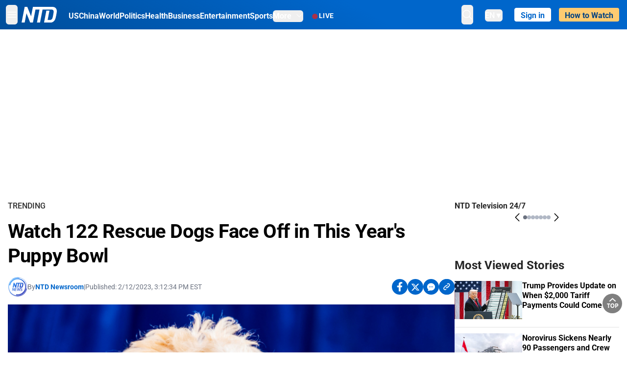

--- FILE ---
content_type: text/html; charset=utf-8
request_url: https://www.ntd.com/watch-122-rescue-dogs-face-off-in-this-years-puppy-bowl_900864.html
body_size: 30629
content:
<!DOCTYPE html><html lang="en"><head><meta property="og:site_name" content="NTD"/><meta charSet="UTF-8"/><link rel="icon" type="image/x-icon" href="/favicon.ico" sizes="any"/><link rel="icon" type="image/png" sizes="32x32" href="/images/favicons/ntd-favicon-32x32.png"/><link rel="icon" type="image/png" sizes="16x16" href="/images/favicons/ntd-favicon-16x16.png"/><link rel="apple-touch-icon" href="/images/favicons/ntd-apple-touch-icon-120x120.png"/><link rel="manifest" href="/site.webmanifest"/><meta name="viewport" content="width=device-width,initial-scale=1"/><title>Watch 122 Rescue Dogs Face Off in This Year&#x27;s Puppy Bowl | NTD</title><meta name="robots" content="index,follow"/><meta name="description" content="NTD - To uplift and inform society by publishing quality content that embodies integrity, dignity, and the best of humanity."/><meta name="twitter:card" content="summary_large_image"/><meta name="twitter:site" content="@NTDNews"/><meta property="og:title" content="Watch 122 Rescue Dogs Face Off in This Year&#x27;s Puppy Bowl"/><meta property="og:description" content="NTD - To uplift and inform society by publishing quality content that embodies integrity, dignity, and the best of humanity."/><meta property="og:url" content="https://www.ntd.com/watch-122-rescue-dogs-face-off-in-this-years-puppy-bowl_900864.html"/><meta property="og:type" content="article"/><meta property="article:published_time" content="2023-02-12T20:12:34.000Z"/><meta property="article:modified_time" content="2023-02-12T22:39:25.000Z"/><meta property="article:section" content="Trending"/><meta property="og:image" content="https://i.ntd.com/assets/uploads/2023/02/Puppy-Bowl-1-900x506.jpg"/><meta property="og:image:alt" content="This is the 19th year that Animal Planet will air the doggy showdown ahead of the Super Bowl. (Elias Weiss Friedman/Animal Planet)"/><meta property="og:image:secure_url" content="https://i.ntd.com/assets/uploads/2023/02/Puppy-Bowl-1-900x506.jpg"/><meta property="og:locale" content="en"/><link rel="canonical" href="https://www.ntd.com/watch-122-rescue-dogs-face-off-in-this-years-puppy-bowl_900864.html"/><meta property="build-version" content="3.4.0"/><meta property="keywords" content="Puppy, rescue, Bowl"/><script type="application/ld+json">{"@context":"https://schema.org","@type":"NewsArticle","keywords":"Puppy, rescue, Bowl","description":"","mainEntityOfPage":{"@type":"WebPage","@id":"https://www.ntd.com"},"headline":"Watch 122 Rescue Dogs Face Off in This Year&apos;s Puppy Bowl","image":["https://i.ntd.com/assets/uploads/2023/02/Puppy-Bowl-1-900x506.jpg"],"articleSection":"Trending","dateCreated":"2023-02-12T20:12:34.000Z","datePublished":"2023-02-12T20:12:34.000Z","dateModified":"2023-02-12T22:39:25.000Z","author":{"@type":"Person","name":"NTD"},"publisher":{"@type":"Organization","name":"NTD","logo":{"@type":"ImageObject","url":"https://www.ntd.com/images/ENTD270.jpeg"}},"articleBody":"","isAccessibleForFree":true}</script><script type="application/ld+json">{"@context":"https://schema.org","@type":"BreadcrumbList","itemListElement":[{"@type":"ListItem","position":1,"item":{"@id":"https://www.ntd.com","name":"Home"}},{"@type":"ListItem","position":2,"item":{"@id":"https://www.ntd.com/trending","name":"Trending"}}]}</script><link rel="preload" href="https://i.ntd.com/assets/uploads/2023/02/Puppy-Bowl-1-900x506.jpg" as="image" fetchpriority="high"/><meta name="next-head-count" content="30"/><link rel="stylesheet" href="https://subs.epochbase.com/lib/template.css"/><link rel="preconnect" href="https://fonts.googleapis.com"/><link rel="preconnect" href="https://fonts.gstatic.com" crossorigin="anonymous"/><link rel="stylesheet" data-href="https://fonts.googleapis.com/css2?family=Noto+Serif:wght@100..900&amp;display=swap"/><script type="text/javascript">if(/com.ntd./i.test(navigator.userAgent)){window.isApp=true;}</script><link rel="preconnect" href="https://fonts.gstatic.com" crossorigin /><link rel="preload" href="/_next/static/media/6d279439c4de6a8a-s.p.otf" as="font" type="font/otf" crossorigin="anonymous" data-next-font="size-adjust"/><link rel="preload" href="/_next/static/media/d423b8cc6998a42d-s.p.otf" as="font" type="font/otf" crossorigin="anonymous" data-next-font="size-adjust"/><link rel="preload" href="/_next/static/media/87938583ae89d1fb-s.p.otf" as="font" type="font/otf" crossorigin="anonymous" data-next-font="size-adjust"/><link rel="preload" href="/_next/static/media/5f01b218f380ae75-s.p.otf" as="font" type="font/otf" crossorigin="anonymous" data-next-font="size-adjust"/><link rel="preload" href="/_next/static/media/21f44fe78987abb6-s.p.otf" as="font" type="font/otf" crossorigin="anonymous" data-next-font="size-adjust"/><link rel="preload" href="/_next/static/media/366ce60a87b3d93b-s.p.otf" as="font" type="font/otf" crossorigin="anonymous" data-next-font="size-adjust"/><link rel="preload" href="/_next/static/media/69d19f24b6c2f63c-s.p.otf" as="font" type="font/otf" crossorigin="anonymous" data-next-font="size-adjust"/><link rel="preload" href="/_next/static/media/1696dcc4daf6198d-s.p.otf" as="font" type="font/otf" crossorigin="anonymous" data-next-font="size-adjust"/><link rel="preload" href="/_next/static/media/d0316c4a867c73d9-s.p.otf" as="font" type="font/otf" crossorigin="anonymous" data-next-font="size-adjust"/><link rel="preload" href="/_next/static/media/c1b6d0157379a23c-s.p.otf" as="font" type="font/otf" crossorigin="anonymous" data-next-font="size-adjust"/><link rel="preload" href="/_next/static/media/d27c3c4c48653461-s.p.woff2" as="font" type="font/woff2" crossorigin="anonymous" data-next-font="size-adjust"/><link rel="preload" href="/_next/static/media/2329f82f48d3e252-s.p.woff2" as="font" type="font/woff2" crossorigin="anonymous" data-next-font="size-adjust"/><link rel="preload" href="/_next/static/media/4046ec9b7a3cd7ce-s.p.woff2" as="font" type="font/woff2" crossorigin="anonymous" data-next-font="size-adjust"/><link rel="preload" href="/_next/static/media/677590baa4ca2e13-s.p.woff2" as="font" type="font/woff2" crossorigin="anonymous" data-next-font="size-adjust"/><link rel="preload" href="/_next/static/media/48ee0eb829fd67dc-s.p.woff2" as="font" type="font/woff2" crossorigin="anonymous" data-next-font="size-adjust"/><link rel="preload" href="/_next/static/media/bd4e47cdb1b92e8e-s.p.woff2" as="font" type="font/woff2" crossorigin="anonymous" data-next-font="size-adjust"/><link rel="preload" href="/_next/static/media/dedba05d74695149-s.p.woff2" as="font" type="font/woff2" crossorigin="anonymous" data-next-font="size-adjust"/><link rel="preload" href="/_next/static/media/aacbf89b63ff3595-s.p.woff2" as="font" type="font/woff2" crossorigin="anonymous" data-next-font="size-adjust"/><link rel="preload" href="/_next/static/media/d0b56fc3015f351f-s.p.woff2" as="font" type="font/woff2" crossorigin="anonymous" data-next-font="size-adjust"/><link rel="preload" href="/_next/static/css/e5bfd86eeebc37fb.css" as="style"/><link rel="stylesheet" href="/_next/static/css/e5bfd86eeebc37fb.css" data-n-g=""/><link rel="preload" href="/_next/static/css/f09d717aa85bdceb.css" as="style"/><link rel="stylesheet" href="/_next/static/css/f09d717aa85bdceb.css" data-n-p=""/><link rel="preload" href="/_next/static/css/5a5c8557a6fe8041.css" as="style"/><link rel="stylesheet" href="/_next/static/css/5a5c8557a6fe8041.css"/><noscript data-n-css=""></noscript><script defer="" nomodule="" src="/_next/static/chunks/polyfills-42372ed130431b0a.js"></script><script defer="" src="/_next/static/chunks/1033-542a31019ab750d4.js"></script><script defer="" src="/_next/static/chunks/7742-3706c8acab8bc7d3.js"></script><script defer="" src="/_next/static/chunks/5535.3cb1d9be360250dc.js"></script><script defer="" src="/_next/static/chunks/2901-7863ab772e459b67.js"></script><script defer="" src="/_next/static/chunks/5458.805473cf745e0c93.js"></script><script defer="" src="/_next/static/chunks/7912.b5038670c48b053e.js"></script><script src="/_next/static/chunks/webpack-38fd75bee5fa3ec1.js" defer=""></script><script src="/_next/static/chunks/framework-945b357d4a851f4b.js" defer=""></script><script src="/_next/static/chunks/main-e15b98b38f8b9694.js" defer=""></script><script src="/_next/static/chunks/pages/_app-1b2c6b540215ae9c.js" defer=""></script><script src="/_next/static/chunks/6492-a996f978e6c43eb4.js" defer=""></script><script src="/_next/static/chunks/5356-77ab64184dd0c10c.js" defer=""></script><script src="/_next/static/chunks/3545-148a19d9abd9ee9d.js" defer=""></script><script src="/_next/static/chunks/2407-52a061df3b44b04a.js" defer=""></script><script src="/_next/static/chunks/pages/%5Burl%5D-70b65ba4dae397a6.js" defer=""></script><script src="/_next/static/bbcb1d49c185377aff6d67e98564144f08d88bb5/_buildManifest.js" defer=""></script><script src="/_next/static/bbcb1d49c185377aff6d67e98564144f08d88bb5/_ssgManifest.js" defer=""></script><style data-href="https://fonts.googleapis.com/css2?family=Noto+Serif:wght@100..900&display=swap">@font-face{font-family:'Noto Serif';font-style:normal;font-weight:100;font-stretch:normal;font-display:swap;src:url(https://fonts.gstatic.com/l/font?kit=ga6iaw1J5X9T9RW6j9bNVls-hfgvz8JcMofYTa32J4wsL2JAlAhZqFGjww&skey=ff3f102bd67fc93c&v=v33) format('woff')}@font-face{font-family:'Noto Serif';font-style:normal;font-weight:200;font-stretch:normal;font-display:swap;src:url(https://fonts.gstatic.com/l/font?kit=ga6iaw1J5X9T9RW6j9bNVls-hfgvz8JcMofYTa32J4wsL2JAlAhZKFCjww&skey=ff3f102bd67fc93c&v=v33) format('woff')}@font-face{font-family:'Noto Serif';font-style:normal;font-weight:300;font-stretch:normal;font-display:swap;src:url(https://fonts.gstatic.com/l/font?kit=ga6iaw1J5X9T9RW6j9bNVls-hfgvz8JcMofYTa32J4wsL2JAlAhZ9lCjww&skey=ff3f102bd67fc93c&v=v33) format('woff')}@font-face{font-family:'Noto Serif';font-style:normal;font-weight:400;font-stretch:normal;font-display:swap;src:url(https://fonts.gstatic.com/l/font?kit=ga6iaw1J5X9T9RW6j9bNVls-hfgvz8JcMofYTa32J4wsL2JAlAhZqFCjww&skey=ff3f102bd67fc93c&v=v33) format('woff')}@font-face{font-family:'Noto Serif';font-style:normal;font-weight:500;font-stretch:normal;font-display:swap;src:url(https://fonts.gstatic.com/l/font?kit=ga6iaw1J5X9T9RW6j9bNVls-hfgvz8JcMofYTa32J4wsL2JAlAhZmlCjww&skey=ff3f102bd67fc93c&v=v33) format('woff')}@font-face{font-family:'Noto Serif';font-style:normal;font-weight:600;font-stretch:normal;font-display:swap;src:url(https://fonts.gstatic.com/l/font?kit=ga6iaw1J5X9T9RW6j9bNVls-hfgvz8JcMofYTa32J4wsL2JAlAhZdlejww&skey=ff3f102bd67fc93c&v=v33) format('woff')}@font-face{font-family:'Noto Serif';font-style:normal;font-weight:700;font-stretch:normal;font-display:swap;src:url(https://fonts.gstatic.com/l/font?kit=ga6iaw1J5X9T9RW6j9bNVls-hfgvz8JcMofYTa32J4wsL2JAlAhZT1ejww&skey=ff3f102bd67fc93c&v=v33) format('woff')}@font-face{font-family:'Noto Serif';font-style:normal;font-weight:800;font-stretch:normal;font-display:swap;src:url(https://fonts.gstatic.com/l/font?kit=ga6iaw1J5X9T9RW6j9bNVls-hfgvz8JcMofYTa32J4wsL2JAlAhZKFejww&skey=ff3f102bd67fc93c&v=v33) format('woff')}@font-face{font-family:'Noto Serif';font-style:normal;font-weight:900;font-stretch:normal;font-display:swap;src:url(https://fonts.gstatic.com/l/font?kit=ga6iaw1J5X9T9RW6j9bNVls-hfgvz8JcMofYTa32J4wsL2JAlAhZAVejww&skey=ff3f102bd67fc93c&v=v33) format('woff')}@font-face{font-family:'Noto Serif';font-style:normal;font-weight:100 900;font-stretch:100%;font-display:swap;src:url(https://fonts.gstatic.com/s/notoserif/v33/ga6daw1J5X9T9RW6j9bNVls-hfgvz8JcMofYTYf3D33WsNFHuQk.woff2) format('woff2');unicode-range:U+0460-052F,U+1C80-1C8A,U+20B4,U+2DE0-2DFF,U+A640-A69F,U+FE2E-FE2F}@font-face{font-family:'Noto Serif';font-style:normal;font-weight:100 900;font-stretch:100%;font-display:swap;src:url(https://fonts.gstatic.com/s/notoserif/v33/ga6daw1J5X9T9RW6j9bNVls-hfgvz8JcMofYTYf-D33WsNFHuQk.woff2) format('woff2');unicode-range:U+0301,U+0400-045F,U+0490-0491,U+04B0-04B1,U+2116}@font-face{font-family:'Noto Serif';font-style:normal;font-weight:100 900;font-stretch:100%;font-display:swap;src:url(https://fonts.gstatic.com/s/notoserif/v33/ga6daw1J5X9T9RW6j9bNVls-hfgvz8JcMofYTYf2D33WsNFHuQk.woff2) format('woff2');unicode-range:U+1F00-1FFF}@font-face{font-family:'Noto Serif';font-style:normal;font-weight:100 900;font-stretch:100%;font-display:swap;src:url(https://fonts.gstatic.com/s/notoserif/v33/ga6daw1J5X9T9RW6j9bNVls-hfgvz8JcMofYTYf5D33WsNFHuQk.woff2) format('woff2');unicode-range:U+0370-0377,U+037A-037F,U+0384-038A,U+038C,U+038E-03A1,U+03A3-03FF}@font-face{font-family:'Noto Serif';font-style:normal;font-weight:100 900;font-stretch:100%;font-display:swap;src:url(https://fonts.gstatic.com/s/notoserif/v33/ga6daw1J5X9T9RW6j9bNVls-hfgvz8JcMofYTYeGD33WsNFHuQk.woff2) format('woff2');unicode-range:U+0302-0303,U+0305,U+0307-0308,U+0310,U+0312,U+0315,U+031A,U+0326-0327,U+032C,U+032F-0330,U+0332-0333,U+0338,U+033A,U+0346,U+034D,U+0391-03A1,U+03A3-03A9,U+03B1-03C9,U+03D1,U+03D5-03D6,U+03F0-03F1,U+03F4-03F5,U+2016-2017,U+2034-2038,U+203C,U+2040,U+2043,U+2047,U+2050,U+2057,U+205F,U+2070-2071,U+2074-208E,U+2090-209C,U+20D0-20DC,U+20E1,U+20E5-20EF,U+2100-2112,U+2114-2115,U+2117-2121,U+2123-214F,U+2190,U+2192,U+2194-21AE,U+21B0-21E5,U+21F1-21F2,U+21F4-2211,U+2213-2214,U+2216-22FF,U+2308-230B,U+2310,U+2319,U+231C-2321,U+2336-237A,U+237C,U+2395,U+239B-23B7,U+23D0,U+23DC-23E1,U+2474-2475,U+25AF,U+25B3,U+25B7,U+25BD,U+25C1,U+25CA,U+25CC,U+25FB,U+266D-266F,U+27C0-27FF,U+2900-2AFF,U+2B0E-2B11,U+2B30-2B4C,U+2BFE,U+3030,U+FF5B,U+FF5D,U+1D400-1D7FF,U+1EE00-1EEFF}@font-face{font-family:'Noto Serif';font-style:normal;font-weight:100 900;font-stretch:100%;font-display:swap;src:url(https://fonts.gstatic.com/s/notoserif/v33/ga6daw1J5X9T9RW6j9bNVls-hfgvz8JcMofYTYf1D33WsNFHuQk.woff2) format('woff2');unicode-range:U+0102-0103,U+0110-0111,U+0128-0129,U+0168-0169,U+01A0-01A1,U+01AF-01B0,U+0300-0301,U+0303-0304,U+0308-0309,U+0323,U+0329,U+1EA0-1EF9,U+20AB}@font-face{font-family:'Noto Serif';font-style:normal;font-weight:100 900;font-stretch:100%;font-display:swap;src:url(https://fonts.gstatic.com/s/notoserif/v33/ga6daw1J5X9T9RW6j9bNVls-hfgvz8JcMofYTYf0D33WsNFHuQk.woff2) format('woff2');unicode-range:U+0100-02BA,U+02BD-02C5,U+02C7-02CC,U+02CE-02D7,U+02DD-02FF,U+0304,U+0308,U+0329,U+1D00-1DBF,U+1E00-1E9F,U+1EF2-1EFF,U+2020,U+20A0-20AB,U+20AD-20C0,U+2113,U+2C60-2C7F,U+A720-A7FF}@font-face{font-family:'Noto Serif';font-style:normal;font-weight:100 900;font-stretch:100%;font-display:swap;src:url(https://fonts.gstatic.com/s/notoserif/v33/ga6daw1J5X9T9RW6j9bNVls-hfgvz8JcMofYTYf6D33WsNFH.woff2) format('woff2');unicode-range:U+0000-00FF,U+0131,U+0152-0153,U+02BB-02BC,U+02C6,U+02DA,U+02DC,U+0304,U+0308,U+0329,U+2000-206F,U+20AC,U+2122,U+2191,U+2193,U+2212,U+2215,U+FEFF,U+FFFD}</style></head><body><noscript><iframe src="https://www.googletagmanager.com/ns.html?id=GTM-K52XVPF" height="0" width="0" style="display:none;visibility:hidden"></iframe></noscript><div id="__next"><div lang="en"><div class="__variable_315db8 __variable_ae7e04 __variable_8c00a5 font-roboto" id="headlessui-portal-root"><div class="relative z-10 bg-white dark:bg-black"><div style="background:linear-gradient(208deg, #0066CB 41.12%, #004181 131.51%)" class="Header_header__ds50R sticky top-0 z-[1200]"><div class="mx-auto flex h-[60px] max-w-[1300px] items-center justify-between gap-4 px-4 py-2 md:justify-between 2xl:px-0"><div class="flex items-center"><div class="" data-headlessui-state=""><div class="flex flex-none items-center sm:space-x-1"><button type="button" class="-ml-1 mr-2 inline-flex items-center justify-center rounded-md py-2 text-white focus:outline-none sm:mr-0" id="headlessui-popover-button-:R2mt6:" aria-expanded="false" data-headlessui-state=""><span class="sr-only">Open menu</span><svg xmlns="http://www.w3.org/2000/svg" fill="none" viewBox="0 0 24 24" stroke-width="1.5" stroke="currentColor" aria-hidden="true" class="size-6"><path stroke-linecap="round" stroke-linejoin="round" d="M3.75 6.75h16.5M3.75 12h16.5m-16.5 5.25h16.5"></path></svg></button></div></div><a class="contents" href="/"><span class="sr-only">NTD Television</span><img class="mr-4 w-[58px] sm:ml-2 sm:mr-6 sm:w-[72px]" src="https://i.ntd.com/assets/themes/ntd/images/NTDLogo.svg" alt="NTD Television" width="300" height="132" title="NTD Television"/></a><div class="hidden w-auto xl:block"><div class="mt-1 flex items-center justify-between gap-x-5"><a href="/us" class="flex-shrink-0"><span class="w-full text-base font-bold text-white">US</span></a><a href="/china" class="flex-shrink-0"><span class="w-full text-base font-bold text-white">China</span></a><a href="/world" class="flex-shrink-0"><span class="w-full text-base font-bold text-white">World</span></a><a href="/politics" class="flex-shrink-0"><span class="w-full text-base font-bold text-white">Politics</span></a><a href="/health-news" class="flex-shrink-0"><span class="w-full text-base font-bold text-white">Health</span></a><a href="/business" class="flex-shrink-0"><span class="w-full text-base font-bold text-white">Business</span></a><a href="/entertainment" class="flex-shrink-0"><span class="w-full text-base font-bold text-white">Entertainment</span></a><a href="/sports" class="flex-shrink-0"><span class="w-full text-base font-bold text-white">Sports</span></a><nav class="space-x-10"><div class="relative" data-headlessui-state=""><button type="button" class="group inline-flex items-center rounded-md text-base font-bold text-white focus:outline-none" id="headlessui-popover-button-:R16mt6:" aria-expanded="false" data-headlessui-state=""><span class="min-w-fit">More</span><svg xmlns="http://www.w3.org/2000/svg" viewBox="0 0 24 24" fill="currentColor" aria-hidden="true" class="mb-0.5 ml-2 w-4 fill-white"><path fill-rule="evenodd" d="M12.53 16.28a.75.75 0 01-1.06 0l-7.5-7.5a.75.75 0 011.06-1.06L12 14.69l6.97-6.97a.75.75 0 111.06 1.06l-7.5 7.5z" clip-rule="evenodd"></path></svg></button></div></nav></div></div><a class="mt-1 hidden flex-shrink-0 items-center gap-1 px-4 xl:flex" href="/live"><span class="animate-pulse text-[26px] leading-3 text-[#EC1D19]">●</span><span class="text-sm font-semibold tracking-wide text-white">LIVE</span></a></div><div class="flex items-center"><div data-headlessui-state=""><button type="button" class="mr-6 hidden items-center justify-center rounded-md py-2 text-white focus:outline-none sm:inline-flex" id="headlessui-popover-button-:R36t6:" aria-expanded="false" data-headlessui-state=""><span class="sr-only">search</span><svg xmlns="http://www.w3.org/2000/svg" fill="none" viewBox="0 0 24 24" stroke-width="1.5" stroke="currentColor" aria-hidden="true" class="size-6 stroke-white"><path stroke-linecap="round" stroke-linejoin="round" d="M21 21l-5.197-5.197m0 0A7.5 7.5 0 105.196 5.196a7.5 7.5 0 0010.607 10.607z"></path></svg></button></div><nav class="hidden space-x-10 sm:flex"><div class="relative" data-headlessui-state=""><button type="button" class="group mr-6 mt-1 inline-flex items-center rounded-md text-[16px] font-medium text-white focus:outline-none focus:ring-0" id="headlessui-popover-button-:R56t6:" aria-expanded="false" data-headlessui-state=""><span class="min-w-fit">EN</span><span>▼</span></button></div></nav><div id="login_wrapper" class=""></div><a class="pb-0.25 ml-2 h-7 flex-shrink-0 rounded bg-[#FFCB71] px-2 pt-1 !text-[#004181] md:ml-4 md:px-3" href="/watch"><div class="text-base font-semibold">How to Watch</div></a></div></div></div><!--$--><div class="m-auto items-center justify-center overflow-hidden print:hidden hidden md:flex" style="min-height:314px"><div id="article_top_ads"></div></div><!--/$--><div class="post theme"><main class="main mx-auto max-w-[1300px] gap-11 px-4 xl:flex 2xl:px-0"><div class="w-full flex-1 pt-6 lg:px-0 lg:pt-9 xl:w-[920px]"><article class="bg-white"><header><div data-label="post-default-breadcrumbs" class="theme-app-hidden scroll flex items-center gap-2 whitespace-nowrap uppercase text-sm text-[#2f2f2f] font-medium leading-tight lg:text-base lg:leading-snug mb-4"><a class="" href="/trending">Trending</a></div><h1 class="mb-4 max-w-4xl text-[26px] font-bold leading-[120%] tracking-[-0.52px] lg:text-[40px] lg:leading-tight lg:tracking-[-0.8px]">Watch 122 Rescue Dogs Face Off in This Year&#x27;s Puppy Bowl</h1><div class="flex flex-col flex-wrap gap-1.5 text-sm text-[#6B7280] md:flex-row md:items-center mb-4 mt-[18px]"><div class="flex items-center gap-2 text-sm"><a href="/author/ntd-newsroom"><img alt="NTD Newsroom" title="NTD Newsroom" loading="lazy" width="40" height="40" decoding="async" data-nimg="1" class="flex rounded-full" style="color:transparent" src="https://i.ntd.com/assets/uploads/2024/05/id996033-NTD-News-logo-square.png"/></a><div class="flex flex-col"><div class="item-center flex gap-2">By<div class="font-bold text-[#0066CB]"><a class="no-underline hover:underline" href="/author/ntd-newsroom">NTD Newsroom</a></div></div><div class="item-center flex flex-col flex-wrap divide-gray-200 text-gray-800 xs:flex-row xs:gap-3 xs:divide-x"></div></div></div><div class="hidden md:block">|</div><span>Published:<!-- --> <!-- -->2/12/2023, 3:12:34 PM EST</span><div class="hidden flex-1 md:block"></div><!--$--><div class="flex gap-2 items-center"><button data-tip="Share on Facebook" class="bg-[#0066CB] rounded-full size-8 justify-center items-center flex just text-white" type="button"><svg viewBox="0 0 11 17" fill="none" xmlns="http://www.w3.org/2000/svg" class="size-5"><g clip-path="url(#facebook_svg__a)"><path d="m9.343 9.393.457-2.99H6.944v-1.94c0-.818.4-1.615 1.678-1.615H9.92V.303S8.742.1 7.616.1c-2.352 0-3.89 1.431-3.89 4.024v2.278H1.113v2.99h2.615v7.227h3.217V9.393h2.4Z" fill="currentColor"></path></g><defs><clipPath id="facebook_svg__a"><path fill="currentColor" transform="translate(.377 .1)" d="M0 0h10.279v16.519H0z"></path></clipPath></defs></svg></button><button data-tip="Share on Twitter" class="bg-[#0066CB] rounded-full size-8 justify-center items-center flex just text-white" type="button"><svg width="18" height="15" fill="none" xmlns="http://www.w3.org/2000/svg" class=""><path fill-rule="evenodd" clip-rule="evenodd" d="M5.925.695H.684L6.898 8.29l-5.817 6.37H3.77l4.4-4.818 3.906 4.774h5.242L10.922 6.8l.01.014L16.44.784h-2.687l-4.09 4.478L5.925.695Zm-2.348 1.33h1.632l9.215 11.26h-1.632L3.577 2.025Z" fill="#fff"></path></svg></button><button class="bg-[#0066CB] rounded-full size-8 justify-center items-center flex just text-white" type="button" data-tip="Copy link"><svg xmlns="http://www.w3.org/2000/svg" viewBox="0 0 24 24" fill="currentColor" aria-hidden="true" class="size-5"><path fill-rule="evenodd" d="M4.804 21.644A6.707 6.707 0 006 21.75a6.721 6.721 0 003.583-1.029c.774.182 1.584.279 2.417.279 5.322 0 9.75-3.97 9.75-9 0-5.03-4.428-9-9.75-9s-9.75 3.97-9.75 9c0 2.409 1.025 4.587 2.674 6.192.232.226.277.428.254.543a3.73 3.73 0 01-.814 1.686.75.75 0 00.44 1.223zM8.25 10.875a1.125 1.125 0 100 2.25 1.125 1.125 0 000-2.25zM10.875 12a1.125 1.125 0 112.25 0 1.125 1.125 0 01-2.25 0zm4.875-1.125a1.125 1.125 0 100 2.25 1.125 1.125 0 000-2.25z" clip-rule="evenodd"></path></svg></button><div class="flex cursor-pointer items-center gap-1" id="share_now"><button class="bg-[#0066CB] rounded-full size-8 justify-center items-center flex just text-white" type="button" data-tip="Share"><svg xmlns="http://www.w3.org/2000/svg" width="32" height="32" fill="none"><circle cx="16" cy="16" r="16" fill="#0066CB"></circle><path d="M18.988 8.727c-.303.017-.605.052-.89.158-.454.175-.89.438-1.26.825a.86.86 0 0 0-.262.276.906.906 0 0 0 .118 1.085.835.835 0 0 0 .316.208.806.806 0 0 0 .722-.084.86.86 0 0 0 .265-.274c.185-.193.403-.299.638-.386.587-.211 1.31-.123 1.78.386.654.684.654 1.825 0 2.528l-2.519 2.633c-.739.772-1.343.842-1.78.825-.436-.018-.688-.228-.688-.228a.827.827 0 0 0-.645-.084.837.837 0 0 0-.296.155.878.878 0 0 0-.217.262.917.917 0 0 0 .319 1.211s.57.387 1.41.44c.84.052 2.015-.282 3.039-1.37l2.518-2.633c1.31-1.37 1.31-3.581 0-4.933a3.225 3.225 0 0 0-1.628-.93c-.303-.07-.638-.07-.94-.053v-.017Zm-3.358 4.055c-.84-.036-1.998.263-2.989 1.316l-2.518 2.633c-1.31 1.37-1.31 3.581 0 4.933.94.983 2.283 1.264 3.458.825.454-.175.89-.439 1.26-.825a.86.86 0 0 0 .262-.277.905.905 0 0 0-.118-1.085.836.836 0 0 0-.316-.207.804.804 0 0 0-.722.083.86.86 0 0 0-.265.275c-.185.193-.403.298-.638.386-.588.21-1.31.123-1.78-.386-.654-.685-.654-1.826 0-2.528l2.519-2.633c.671-.702 1.259-.79 1.73-.773.47.018.788.158.788.158a.82.82 0 0 0 .697.152.825.825 0 0 0 .328-.165.87.87 0 0 0 .23-.296.91.91 0 0 0-.197-1.052.828.828 0 0 0-.32-.183s-.57-.351-1.41-.386v.035Z" fill="#fff"></path></svg></button><div></div></div></div><!--/$--></div></header><figure><img alt="Watch 122 Rescue Dogs Face Off in This Year&#x27;s Puppy Bowl" fetchpriority="high" width="600" height="400" decoding="async" data-nimg="1" class="w-full overflow-hidden bg-gray-100 object-cover aspect-video" style="color:transparent" src="https://i.ntd.com/assets/uploads/2023/02/Puppy-Bowl-1-900x506.jpg"/><figcaption class="font-regular caption border-b border-b-gray-200 px-1 py-2 text-xs text-gray-500">This is the 19th year that Animal Planet will air the doggy showdown ahead of the Super Bowl. (Elias Weiss Friedman/Animal Planet)</figcaption></figure><div data-post-content="true" class="post_content" id="post_content" data-testid="post_content"><p>Just hours before the Chiefs take the Eagles in this year's Super Bowl, dozens of adoptable pets will face off in their own high-stakes competition.</p><p>That's right: It's time for Puppy Bowl XIX.</p><div class="my-5">The annual televised event, produced by Animal Planet, will air on Sunday afternoon before the big game. Here's everything you need to know about the pup-ular tournament.<h2>How the Game Works</h2>Like the Super Bowl, the Puppy Bowl will also feature two teams: Team Ruff (sporting orange bandanas) and Team Fluff (wearing blue). The canine athletes will face off for the Chewy "Lombarky" trophy.</div><p>And if you can't tell the difference between a touchdown and a field goal, don't worry. The rules of the Puppy Bowl are a lot simpler than football. The pups will roam a mini football stadium decked out with chew toys and try to get a ball into one of two end zones.</p><div class="my-5">Dan Schachner will serve as the game's "ruff-eree" for the 12th year and sportscasters Taylor Rooks and Steve Levy will provide expert commentary on the puppies' valiant efforts. Other beloved highlights of the game include the water bowl cam and the Pedigree puppy kiss cam.<h2>The Game Helps Rescue Pups Find 'Furever' Homes</h2>In addition to serving as adorable entertainment, the game also has a higher purpose. Every furry athlete is a rescue dog, and some are still waiting to be adopted from a shelter or foster home. The competition helps draw much-needed attention to the pups and the shelters that take care of them.</div><div class="post_content_ads"><!--$--><div class="m-auto items-center justify-center overflow-hidden print:hidden hidden md:flex" style="min-height:344px"><div id="article_inside_ads_1"></div></div><!--/$--></div><p>"We really couldn't ask for a better platform," Chrissy Beckles, founder and president of The Sato Project, a non-profit that rescues abused and abandoned dogs in Puerto Rico and rehomes them on the US mainland, previously told CNN. "I can't think of a single negative for this—only that it's only once a year."</p><p>Rescue groups spend months making sure the dogs are socialized and acclimated to the bright lights and loud noises they encounter while filming.</p><p>Interested adopters can reach out to the shelter directly via Animal Planet's website. If a certain player catches your eye, however, keep in mind they might have already been adopted. The Puppy Bowl is pretaped, so some of the dogs have already been placed with families. But others still need homes. And even if the pup you like has been adopted, the shelter might be able to recommend another dog for your home.</p><p>Animal Planet says every puppy and kitten ever featured on prior Puppy Bowls has found a home since the first show in 2005.</p><div data-testid="shortcode_img" class="post-figure" style="margin-left:0;margin-right:0;max-width:100%"><figure style="width:min(100%,615px);margin-left:auto;margin-right:auto" class="alignnone"><img src="https://i.ntd.com/assets/uploads/2023/02/Puppy-Bowl-2-615x410.jpg" alt="More than 100 adorable—and adoptable—canine athletes will complete in this year&#x27;s Puppy Bowl. (Jeremy Freeman/Animal Planet)" width="615" height="410" class="cursor-pointer object-cover"/><figcaption class="post_caption max-w-[1000px]"><div class="max-w-[1000px] whitespace-break-spaces"><span>More than 100 adorable—and adoptable—canine athletes will complete in this year's Puppy Bowl. </span><span class="post_caption_credit"><span>Jeremy Freeman/Animal Planet</span></span></div></figcaption></figure></div><div class="my-5"><h2>Dozens of Fur Babies Will Compete</h2>This year, a total of 122 puppies from 67 shelters and rescue organizations across the United States and the Caribbean will face off in the Puppy Bowl. Pictures of each athlete are listed on Animal Planet's website, with details about their breed, background, and the shelter where they live.</div><p>This is the first time a Native American animal rescue organization has been represented at the Puppy Bowl, according to a news release from Warner Bros. Discovery. And it's the first time a pup from Dominica, the West Indies has competed in the epic showdown.</p><div class="my-5">The game will also feature eleven dogs with special needs, including Julius, a hearing-impaired Dalmatian, and Marmalade, a sight- and hearing-impaired border collie/Australian cattle dog mix, according to the news release.<h2>A 'Purrfect' Halftime Show</h2>If you're more of a cat person, you'll want to tune in for the halftime show. Before Rihanna takes the stage for the Super Bowl's halftime show, adoptable kittens will take to the turf for their own midgame performance.<h2>How to Watch the Big Game</h2>The pup-tastic festivities will kick off with a pregame show airing at 1 p.m. ET on Animal Planet, Discovery Channel, and TBS. It'll also stream on Discovery+ and HBO Max. This pregame portion will feature interviews with coaches and players and details about each pup's breed mix, according to the news release.</div><div class="post_content_ads"><!--$--><div class="m-auto items-center justify-center overflow-hidden print:hidden hidden md:flex" style="min-height:344px"><div id="article_inside_ads_2"></div></div><!--/$--></div><p>The real game will air from 2 p.m. to 5 p.m. ET, with profiles on the adoptable pets airing in between shots of the game itself.</p><p>And no matter which team takes home the trophy, one thing's for sure: Every pup's a winner.</p><div class="my-5"><em>The-CNN-Wire</em>
<em>™ & © 2023 Cable News Network, Inc., a WarnerMedia Company. All rights reserved.</em></div></div><!--$--><div class="m-auto items-center justify-center overflow-hidden print:hidden hidden md:flex" style="min-height:314px;padding:32px 8px 32px 8px"><div id="article_below_ads"></div></div><!--/$--><!--$--><div class="m-auto flex items-center justify-center overflow-hidden print:hidden md:hidden" style="min-height:314px;padding:32px 8px 32px 8px"><div id="below_article_mobile_ads"></div></div><!--/$--><section class="not-format" id="article-comment"><div class="space-y-3 lg:mt-8"><div><iframe src="" width="100%" height="100%"></iframe></div></div></section></article><aside aria-label="Recommendations" class="bg-white py-8 dark:bg-gray-900"><!--$--><h2 class="mb-3 text-2xl font-bold dark:text-white">Recommendations</h2><div class="grid gap-6 md:grid-cols-3"><article class="flex flex-col"><a class="" data-thumbnail="true" target="" href="/g7-other-allies-discuss-ways-to-reduce-dependence-on-chinese-rare-earths_1119077.html" data-testid="post-thumbnail"><img alt="G7, Other Allies Discuss Ways to Reduce Dependence on Chinese Rare Earths" loading="lazy" width="600" height="400" decoding="async" data-nimg="1" class="w-full overflow-hidden bg-gray-100 object-cover aspect-video" style="color:transparent" src="https://i.ntd.com/assets/uploads/2025/06/id1075942-GettyImages-105983996-OP-1.jpg-900x506.webp"/></a><a data-title="true" target="" href="/g7-other-allies-discuss-ways-to-reduce-dependence-on-chinese-rare-earths_1119077.html"><h3 class="text-heading mt-2.5 text-base font-semibold">G7, Other Allies Discuss Ways to Reduce Dependence on Chinese Rare Earths</h3></a></article><article class="flex flex-col"><a class="" data-thumbnail="true" target="" href="/trump-says-microsoft-to-make-changes-to-curb-data-center-power-costs-for-americans_1119069.html" data-testid="post-thumbnail"><img alt="Trump Says Microsoft Will Make Changes to Address Data Centers Pushing up Electricity Bills" loading="lazy" width="600" height="400" decoding="async" data-nimg="1" class="w-full overflow-hidden bg-gray-100 object-cover aspect-video" style="color:transparent" src="https://i.ntd.com/assets/uploads/2026/01/id1119070-USA-POWER-GRID-MICROSOFT.jpg-900x506.webp"/></a><a data-title="true" target="" href="/trump-says-microsoft-to-make-changes-to-curb-data-center-power-costs-for-americans_1119069.html"><h3 class="text-heading mt-2.5 text-base font-semibold">Trump Says Microsoft Will Make Changes to Address Data Centers Pushing up Electricity Bills</h3></a></article><article class="flex flex-col"><a class="" data-thumbnail="true" target="" href="/trump-says-countries-doing-business-with-iran-will-pay-25-percent-tariff_1119001.html" data-testid="post-thumbnail"><img alt="Trump Says Countries Doing Business With Iran Will Pay 25 Percent Tariff" loading="lazy" width="600" height="400" decoding="async" data-nimg="1" class="w-full overflow-hidden bg-gray-100 object-cover aspect-video" style="color:transparent" src="https://i.ntd.com/assets/uploads/2026/01/id1119002-Trump_oil-exec_WH.jpg-900x506.webp"/></a><a data-title="true" target="" href="/trump-says-countries-doing-business-with-iran-will-pay-25-percent-tariff_1119001.html"><h3 class="text-heading mt-2.5 text-base font-semibold">Trump Says Countries Doing Business With Iran Will Pay 25 Percent Tariff</h3></a></article><article class="flex flex-col"><a class="" data-thumbnail="true" target="" href="/us-airstrikes-against-iran-on-the-table-white-house-confirms_1118984.html" data-testid="post-thumbnail"><img alt="US Airstrikes Against Iran ‘On the Table,’ White House Confirms" loading="lazy" width="600" height="400" decoding="async" data-nimg="1" class="w-full overflow-hidden bg-gray-100 object-cover aspect-video" style="color:transparent" src="https://i.ntd.com/assets/uploads/2026/01/id1118985-01082026-DSC06910-Karoline-Leavitt.jpg-900x506.webp"/></a><a data-title="true" target="" href="/us-airstrikes-against-iran-on-the-table-white-house-confirms_1118984.html"><h3 class="text-heading mt-2.5 text-base font-semibold">US Airstrikes Against Iran ‘On the Table,’ White House Confirms</h3></a></article><article class="flex flex-col"><a class="" data-thumbnail="true" target="" href="/mexico-reports-positive-conversation-with-trump-on-security-drug-trafficking_1118965.html" data-testid="post-thumbnail"><img alt="Mexico Reports Positive Conversation With Trump on Security, Drug Trafficking" loading="lazy" width="600" height="400" decoding="async" data-nimg="1" class="w-full overflow-hidden bg-gray-100 object-cover aspect-video" style="color:transparent" src="https://i.ntd.com/assets/uploads/2026/01/id1118966-Mexico-President.jpg-900x506.webp"/></a><a data-title="true" target="" href="/mexico-reports-positive-conversation-with-trump-on-security-drug-trafficking_1118965.html"><h3 class="text-heading mt-2.5 text-base font-semibold">Mexico Reports Positive Conversation With Trump on Security, Drug Trafficking</h3></a></article><article class="flex flex-col"><a class="" data-thumbnail="true" target="" href="/trump-says-he-was-unaware-of-dojs-federal-reserve-investigation_1118884.html" data-testid="post-thumbnail"><img alt="Trump Says He Was Unaware of DOJ&#x27;s Federal Reserve Investigation" loading="lazy" width="600" height="400" decoding="async" data-nimg="1" class="w-full overflow-hidden bg-gray-100 object-cover aspect-video" style="color:transparent" src="https://i.ntd.com/assets/uploads/2026/01/id1118885-trump-2255276568.jpg-900x506.webp"/></a><a data-title="true" target="" href="/trump-says-he-was-unaware-of-dojs-federal-reserve-investigation_1118884.html"><h3 class="text-heading mt-2.5 text-base font-semibold">Trump Says He Was Unaware of DOJ&#x27;s Federal Reserve Investigation</h3></a></article><article class="flex flex-col"><a class="" data-thumbnail="true" target="" href="/fed-chair-powell-says-hes-under-criminal-investigation_1118788.html" data-testid="post-thumbnail"><img alt="DOJ Opens Criminal Investigation Into Fed Chair Powell" loading="lazy" width="600" height="400" decoding="async" data-nimg="1" class="w-full overflow-hidden bg-gray-100 object-cover aspect-video" style="color:transparent" src="https://i.ntd.com/assets/uploads/2026/01/id1118789-10292025-DSC07330-Jerome-Powell.jpg-900x506.webp"/></a><a data-title="true" target="" href="/fed-chair-powell-says-hes-under-criminal-investigation_1118788.html"><h3 class="text-heading mt-2.5 text-base font-semibold">DOJ Opens Criminal Investigation Into Fed Chair Powell</h3></a></article><article class="flex flex-col"><a class="" data-thumbnail="true" target="" href="/noem-dhs-sending-hundreds-more-federal-agents-to-minneapolis-2_1118729.html" data-testid="post-thumbnail"><img alt="Noem: DHS Sending ‘Hundreds More’ Federal Agents to Minneapolis" loading="lazy" width="600" height="400" decoding="async" data-nimg="1" class="w-full overflow-hidden bg-gray-100 object-cover aspect-video" style="color:transparent" src="https://i.ntd.com/assets/uploads/2026/01/id1118732-ICE-Federal-Building-PROTEST-9-ICE_JF_01092026.jpg-900x506.webp"/></a><a data-title="true" target="" href="/noem-dhs-sending-hundreds-more-federal-agents-to-minneapolis-2_1118729.html"><h3 class="text-heading mt-2.5 text-base font-semibold">Noem: DHS Sending ‘Hundreds More’ Federal Agents to Minneapolis</h3></a></article><article class="flex flex-col"><a class="" data-thumbnail="true" target="" href="/trump-says-no-more-venezuelan-oil-or-money-to-go-to-cuba-pushes-for-deal_1118712.html" data-testid="post-thumbnail"><img alt="Trump Says No More Venezuelan Oil or Money to Go to Cuba, Pushes for Deal" loading="lazy" width="600" height="400" decoding="async" data-nimg="1" class="w-full overflow-hidden bg-gray-100 object-cover aspect-video" style="color:transparent" src="https://i.ntd.com/assets/uploads/2026/01/id1118713-USA-VENEZUELA-CUBA-FUEL.jpg-900x506.webp"/></a><a data-title="true" target="" href="/trump-says-no-more-venezuelan-oil-or-money-to-go-to-cuba-pushes-for-deal_1118712.html"><h3 class="text-heading mt-2.5 text-base font-semibold">Trump Says No More Venezuelan Oil or Money to Go to Cuba, Pushes for Deal</h3></a></article></div><!--/$--><!--$--><div id="rc-widget-f17013" data-rc-widget="true" data-widget-host="habitat" data-endpoint="//trends.revcontent.com" data-widget-id="283883" class="block" style="margin:20px 0px 0px 0px"></div><!--/$--><!--$--><div id="partnership" class="block"><div id="unit_95162"><a href="https://mixi.media/" rel="nofollow"></a></div></div><!--/$--></aside></div><!--$--><aside role="sidebar" class="xl:w-[336px] post pt-6 lg:pt-9 space-y-14 [&amp;&gt;*:nth-child(2)]:!mt-[30px]"><div class="aspect-video bg-gray-100"></div><!--$--><div class="mb-5 hidden xl:block"><div class="text-2xl font-bold text-heading">Most Viewed Stories</div><div class=""><div class="my-4 flex gap-3"><a href="/trump-provides-update-on-when-2000-tariff-payments-could-come_1118920.html"><div class="flex items-start gap-3"><div class="shrink-0 overflow-hidden w-[138px]"><img alt="Trump Provides Update on When $2,000 Tariff Payments Could Come" loading="lazy" width="600" height="400" decoding="async" data-nimg="1" class="w-full overflow-hidden bg-gray-100 object-cover aspect-video" style="color:transparent" src="https://i.ntd.com/assets/uploads/2026/01/id1118921-GettyImages-2207585188-April.jpg-900x506.webp"/></div><h3 class="text-base line-clamp-2 flex-1 font-semibold leading-tight line-clamp-4">Trump Provides Update on When $2,000 Tariff Payments Could Come</h3></div></a></div><div class="my-4 flex gap-3 border-t pt-3"><a href="/norovirus-sickens-nearly-90-passengers-and-crew-on-holland-america-cruise-ship_1118727.html"><div class="flex items-start gap-3"><div class="shrink-0 overflow-hidden w-[138px]"><img alt="Norovirus Sickens Nearly 90 Passengers and Crew on Holland America Cruise Ship" loading="lazy" width="600" height="400" decoding="async" data-nimg="1" class="w-full overflow-hidden bg-gray-100 object-cover aspect-video" style="color:transparent" src="https://i.ntd.com/assets/uploads/2026/01/id1118784-Rotterdam-cruise-ship-GettyImages-1235873694.jpg-900x506.webp"/></div><h3 class="text-base line-clamp-2 flex-1 font-semibold leading-tight line-clamp-4">Norovirus Sickens Nearly 90 Passengers and Crew on Holland America Cruise Ship</h3></div></a></div><div class="my-4 flex gap-3 border-t pt-3"><a href="/fed-chair-powell-says-hes-under-criminal-investigation_1118788.html"><div class="flex items-start gap-3"><div class="shrink-0 overflow-hidden w-[138px]"><img alt="DOJ Opens Criminal Investigation Into Fed Chair Powell" loading="lazy" width="600" height="400" decoding="async" data-nimg="1" class="w-full overflow-hidden bg-gray-100 object-cover aspect-video" style="color:transparent" src="https://i.ntd.com/assets/uploads/2026/01/id1118789-10292025-DSC07330-Jerome-Powell.jpg-900x506.webp"/></div><h3 class="text-base line-clamp-2 flex-1 font-semibold leading-tight line-clamp-4">DOJ Opens Criminal Investigation Into Fed Chair Powell</h3></div></a></div><div class="my-4 flex gap-3 border-t pt-3"><a href="/ice-agent-involved-in-shooting-is-getting-death-threats-border-czar-says_1118716.html"><div class="flex items-start gap-3"><div class="shrink-0 overflow-hidden w-[138px]"><img alt="ICE Agent Involved in Shooting Is Getting Death Threats, Border Czar Says" loading="lazy" width="600" height="400" decoding="async" data-nimg="1" class="w-full overflow-hidden bg-gray-100 object-cover aspect-video" style="color:transparent" src="https://i.ntd.com/assets/uploads/2026/01/id1118717-ICE-shooting-GettyImages-2254518267.jpg-900x506.webp"/></div><h3 class="text-base line-clamp-2 flex-1 font-semibold leading-tight line-clamp-4">ICE Agent Involved in Shooting Is Getting Death Threats, Border Czar Says</h3></div></a></div><div class="my-4 flex gap-3 border-t pt-3"><a href="/trump-rejects-obamacare-subsidy-eyes-return-to-2018-policy_1118859.html"><div class="flex items-start gap-3"><div class="shrink-0 overflow-hidden w-[138px]"><img alt="Trump Rejects Obamacare Subsidy, Eyes Return to 2018 Policy" loading="lazy" width="600" height="400" decoding="async" data-nimg="1" class="w-full overflow-hidden bg-gray-100 object-cover aspect-video" style="color:transparent" src="https://i.ntd.com/assets/uploads/2025/12/id1114151-GettyImages-2246416121.jpg-900x506.webp"/></div><h3 class="text-base line-clamp-2 flex-1 font-semibold leading-tight line-clamp-4">Trump Rejects Obamacare Subsidy, Eyes Return to 2018 Policy</h3></div></a></div><div class="my-4 flex gap-3 border-t pt-3"><a href="/nyc-nurses-begin-largest-strike-in-history-as-talks-stall_1118858.html"><div class="flex items-start gap-3"><div class="shrink-0 overflow-hidden w-[138px]"><img alt="Largest Nurse Strike in NYC History, Nearly 15,000 Walking Off the Job" loading="lazy" width="600" height="400" decoding="async" data-nimg="1" class="w-full overflow-hidden bg-gray-100 object-cover aspect-video" style="color:transparent" src="https://i.ntd.com/assets/uploads/2023/01/nurses-strike-900x506.jpg"/></div><h3 class="text-base line-clamp-2 flex-1 font-semibold leading-tight line-clamp-4">Largest Nurse Strike in NYC History, Nearly 15,000 Walking Off the Job</h3></div></a></div></div></div><!--/$--><div class="sticky top-0"><!--$--><div class="m-auto items-center justify-center overflow-hidden print:hidden hidden md:flex" style="min-height:314px;padding:32px 8px 32px 8px"><div id="article_siderbar_sticky_ads"></div></div><!--/$--></div></aside><!--/$--></main><div class="my-10 md:my-20"><!--$--><div class="m-auto items-center justify-center overflow-hidden print:hidden hidden md:flex" style="min-height:154px;padding:32px 8px 32px 8px"><div id="end_article_ads"></div></div><!--/$--></div></div><footer style="background:linear-gradient(180deg, #0066CB 0%, #003365 100.37%)" class="Footer_footer__MddMJ mx-auto flex w-full"><div class="mx-auto flex w-full max-w-[950px] flex-col items-center space-y-8 p-5 py-10 text-center text-white"><div class="w-full"><form><div class="flex items-center py-4 md:mx-auto lg:mx-0 lg:max-w-none xl:px-0"><div class="flex w-full items-center"><label for="search" class="sr-only">Search</label><div class="relative flex w-full items-center rounded-[12px] border border-gray-300 bg-white px-3"><svg xmlns="http://www.w3.org/2000/svg" fill="none" viewBox="0 0 24 24" stroke-width="1.5" stroke="currentColor" aria-hidden="true" class="size-5 stroke-[#B1B1B1]"><path stroke-linecap="round" stroke-linejoin="round" d="M21 21l-5.197-5.197m0 0A7.5 7.5 0 105.196 5.196a7.5 7.5 0 0010.607 10.607z"></path></svg><input id="search" class="block w-full border-none text-sm text-heading placeholder-[#B1B1B1] focus:border-gray-900 focus:outline-none focus:ring-0 sm:text-sm" placeholder="Search" type="search" required="" value=""/></div></div></div></form></div><nav class="grid w-full grid-cols-2 gap-10 sm:grid-cols-4"><ul class="col-span-1 space-y-4 text-start text-white"><li class="text-base font-bold uppercase"><a class="hover:!text-white" href="/news">News</a></li><ul class="p-0"><li class="text-sm font-medium leading-7"><a href="/us" class="flex hover:!text-white">US</a></li><li class="text-sm font-medium leading-7"><a href="/china" class="flex hover:!text-white">China</a></li><li class="text-sm font-medium leading-7"><a href="/world" class="flex hover:!text-white">World</a></li><li class="text-sm font-medium leading-7"><a href="/business" class="flex hover:!text-white">Business</a></li><li class="text-sm font-medium leading-7"><a href="/weather" class="flex hover:!text-white">Weather</a></li><li class="text-sm font-medium leading-7"><a href="/health" class="flex hover:!text-white">Health</a></li><li class="text-sm font-medium leading-7"><a href="/science" class="flex hover:!text-white">Sci &amp;Tech</a></li><li class="text-sm font-medium leading-7"><a href="/entertainment" class="flex hover:!text-white">Entertainment</a></li><li class="text-sm font-medium leading-7"><a href="/sports" class="flex hover:!text-white">Sports</a></li></ul></ul><ul class="col-span-1 space-y-4 text-start text-white"><li class="text-base font-bold uppercase"><a class="hover:!text-white" href="/programs">Programs</a></li><ul class="p-0"><li class="text-sm font-medium leading-7"><a href="/ntdplus/capitol-report" class="flex hover:!text-white">Capitol Report</a></li><li class="text-sm font-medium leading-7"><a href="/ntd-evening-news" class="flex hover:!text-white">NTD Evening News</a></li><li class="text-sm font-medium leading-7"><a href="/international-reporters-roundtable" class="flex hover:!text-white">International Roundtable</a></li><li class="text-sm font-medium leading-7"><a href="/ntd-primetime" class="flex hover:!text-white">NTD Primetime</a></li><li class="text-sm font-medium leading-7"><a href="/ntdplus/china-in-focus" class="flex hover:!text-white">China in Focus</a></li><li class="text-sm font-medium leading-7"><a href="/ntdplus/piano-talks" class="flex hover:!text-white">Piano Talks</a></li><li class="text-sm font-medium leading-7"><a href="/ntdplus/vital-signs" class="flex hover:!text-white">Vital Signs</a></li><li class="text-sm font-medium leading-7"><a href="/ntd-news-today" class="flex hover:!text-white">NTD News Today</a></li><li class="text-sm font-medium leading-7"><a href="/programs" class="flex hover:!text-white">View All Shows<svg xmlns="http://www.w3.org/2000/svg" fill="none" viewBox="0 0 24 24" stroke-width="1.5" stroke="currentColor" aria-hidden="true" class="ml-1 w-4 stroke-[3px]"><path stroke-linecap="round" stroke-linejoin="round" d="M8.25 4.5l7.5 7.5-7.5 7.5"></path></svg></a></li></ul></ul><ul class="col-span-1 space-y-4 text-start text-white"><li class="text-base font-bold uppercase"><a class="hover:!text-white" href="/life">Lifestyle</a></li><ul class="p-0"><li class="text-sm font-medium leading-7"><a href="/food" class="flex hover:!text-white">Food</a></li><li class="text-sm font-medium leading-7"><a href="/travel" class="flex hover:!text-white">Travel</a></li><li class="text-sm font-medium leading-7"><a href="/beauty" class="flex hover:!text-white">Beauty</a></li><li class="text-sm font-medium leading-7"><a href="/sports" class="flex hover:!text-white">Sports</a></li><li class="text-sm font-medium leading-7"><a href="/personal-finance" class="flex hover:!text-white">Personal Finance</a></li><li class="text-sm font-medium leading-7"><a href="/inspired" class="flex hover:!text-white">Inspired</a></li></ul></ul><ul class="col-span-1 space-y-4 text-start text-white"><li class="text-base font-bold uppercase"><a class="hover:!text-white" href="/about.htm">About NTD</a></li><ul class="p-0"><li class="text-sm font-medium leading-7"><a href="/about.htm" class="flex hover:!text-white">NTD Profiles</a></li><li class="text-sm font-medium leading-7"><a href="/watch" class="flex hover:!text-white">How to Watch NTD</a></li><li class="text-sm font-medium leading-7"><a href="/newsletter.htm" class="flex hover:!text-white">NTD Newsletters</a></li><li class="text-sm font-medium leading-7"><a href="https://donate.ntd.com/" class="flex hover:!text-white">Support NTD</a></li></ul></ul></nav><div class="flex w-full items-center justify-between gap-6 border-y border-white/30 py-4 text-sm font-medium"><a href="/"><div class="Footer_logo__KJo3D">NTD</div></a><div class="hidden sm:block"><div class="flex w-full flex-wrap gap-6 text-nowrap text-sm font-medium"><a class="hover:!text-white" href="/terms-of-service.htm"><div>Terms of Service</div></a><a class="hover:!text-white" href="/privacy-policy.htm"><div>Privacy Policy</div></a><a class="hover:!text-white" href="https://help.ntd.com/hc/en-us"><div>Contact Us</div></a><a class="hover:!text-white" href="https://help.ntd.com/hc/en-us"><div>Help Center</div></a></div></div><div class="h-[40px] border-white/30 sm:border-l"></div><div class="mx-auto flex max-w-[130px] items-center justify-between gap-6 sm:max-w-full"><div class="hidden text-nowrap sm:block">Follow NTD</div><a href="https://www.facebook.com/NTDTelevision"><svg width="8" height="13" fill="none" xmlns="http://www.w3.org/2000/svg"><path d="M5.332 2.898c-.118 0-.262.06-.432.18-.169.12-.254.299-.254.538v.717h2.006v2.87H4.646V13h-2.64V7.204H0v-2.87h2.006V2.897c0-.368.076-.727.228-1.076.153-.35.369-.658.648-.925.28-.267.605-.483.977-.649A2.965 2.965 0 0 1 5.08 0h2.234v2.898H5.332Z" fill="#fff"></path></svg></a><a href="https://x.com/NTDNews"><svg width="15" height="13" fill="none" xmlns="http://www.w3.org/2000/svg"><path fill-rule="evenodd" clip-rule="evenodd" d="M4.682 0H0l5.551 7.07L.355 13h2.4l3.93-4.485 3.49 4.444h4.682L9.145 5.684l.01.012L14.073.083h-2.4L8.02 4.25 4.682 0ZM2.584 1.238h1.458l8.23 10.483h-1.457L2.585 1.238Z" fill="#fff"></path></svg></a><a href="https://www.instagram.com/ntdnews"><svg width="14" height="14" fill="none" xmlns="http://www.w3.org/2000/svg"><g fill="#fff"><path fill-rule="evenodd" clip-rule="evenodd" d="M6.283.441h.718c2.136 0 2.389.008 3.232.046.78.036 1.204.166 1.486.276.373.145.64.318.92.598.28.28.453.547.598.92.11.282.24.705.275 1.485.039.844.047 1.097.047 3.232 0 2.135-.008 2.388-.047 3.232-.035.78-.166 1.203-.275 1.485-.145.373-.319.639-.599.919-.28.28-.546.453-.92.598-.28.11-.704.24-1.485.276-.843.038-1.096.046-3.232.046s-2.39-.008-3.233-.046c-.78-.036-1.203-.167-1.485-.276a2.478 2.478 0 0 1-.92-.598 2.48 2.48 0 0 1-.6-.92c-.109-.282-.24-.705-.275-1.485C.45 9.386.442 9.132.442 6.996S.45 4.608.488 3.764c.036-.78.166-1.203.276-1.485.145-.373.319-.64.599-.92.28-.28.546-.453.92-.599.282-.11.705-.24 1.485-.276C4.506.451 4.792.441 6.283.44v.002Zm4.988 1.329a.96.96 0 1 0 0 1.92.96.96 0 0 0 0-1.92ZM2.892 7a4.109 4.109 0 1 1 8.218 0 4.109 4.109 0 0 1-8.218 0Z"></path><path d="M7 4.333a2.667 2.667 0 1 1 0 5.333 2.667 2.667 0 0 1 0-5.333Z"></path></g></svg></a><a href="https://www.linkedin.com/company/ntd-television"><svg width="14" height="13" fill="none" xmlns="http://www.w3.org/2000/svg"><path fill-rule="evenodd" clip-rule="evenodd" d="M3.66 1.411C3.641.611 3.068 0 2.137 0 1.208 0 .6.61.6 1.411c0 .785.59 1.413 1.503 1.413h.018c.948 0 1.538-.628 1.538-1.413ZM3.48 3.94H.76v8.17h2.72V3.94Zm6.676-.192c1.79 0 3.132 1.168 3.132 3.678v4.685h-2.72V7.738c0-1.098-.393-1.847-1.378-1.847-.751 0-1.199.505-1.395.993-.072.175-.09.419-.09.663v4.563h-2.72s.036-7.404 0-8.17h2.72v1.156c.361-.556 1.008-1.349 2.451-1.349Z" fill="#fff"></path></svg></a></div></div><div class="block sm:hidden"><div class="flex w-full flex-wrap gap-6 text-nowrap text-sm font-medium"><a class="hover:!text-white" href="/terms-of-service.htm"><div>Terms of Service</div></a><a class="hover:!text-white" href="/privacy-policy.htm"><div>Privacy Policy</div></a><a class="hover:!text-white" href="https://help.ntd.com/hc/en-us"><div>Contact Us</div></a><a class="hover:!text-white" href="https://help.ntd.com/hc/en-us"><div>Help Center</div></a></div></div><div class="Footer_copyright__dXduQ">© Copyright 2016 - <!-- -->2026<!-- --> All Rights Reserved</div><button id="ot-sdk-btn" class="ot-sdk-show-settings mt-4 !border-white !bg-transparent !text-white hover:!bg-transparent">Cookie Settings</button></div><div id="backtotop" class="Footer_backtotop__BBC7l"><button type="button" title="back to top" class="Footer_totop__vYEgy">Back to Top</button></div></footer></div></div></div></div><script id="__NEXT_DATA__" type="application/json">{"props":{"pageProps":{"pageType":"post","metaField":"900864","req":{"query":{"postId":"900864"}},"params":{"url":"watch-122-rescue-dogs-face-off-in-this-years-puppy-bowl_900864.html"},"gqlResults":{"news":[{"id":1119077,"publishedAt":1768296165,"title":"G7, Other Allies Discuss Ways to Reduce Dependence on Chinese Rare Earths","excerpt":"The meeting included finance ministers from G7 members Japan, Britain, France, Germany, Italy, Canada and the United States as well as officials from Australia, Mexico, South Korea, and India.","updatedAt":1768297257,"postType":"post","hits":17,"authors":[{"termId":53192,"name":"Reuters","slug":"reuters","avatar":"https://i.ntd.com/assets/uploads/2024/05/id995679-reuters-logo-.jpg.webp","taxonomy":"creator","termTaxonomyId":53192,"description":"Reuters is a news agency owned by Thomson Reuters. It employs around 2,500 journalists and 600 photojournalists in about 200 locations worldwide writing in 16 languages.","rootSlug":"authors","parent":6038,"uri":"/author/reuters","openToPublic":"on"}],"primaryTerm":{"termId":19679,"name":"International","slug":"international","ancestors":[{"termId":8,"name":"News","slug":"news","parent":0},{"termId":11,"name":"World News","slug":"world","parent":8}],"taxonomy":"category","termTaxonomyId":19679,"description":"","rootSlug":"news","parent":11,"uri":"/international"},"thumbnail":{"original":"https://i.ntd.com/assets/uploads/2025/06/id1075942-GettyImages-105983996-OP-1.jpg.webp","url":"https://i.ntd.com/assets/uploads/2025/06/id1075942-GettyImages-105983996-OP-1.jpg-900x506.webp","small":"https://i.ntd.com/assets/uploads/2025/06/id1075942-GettyImages-105983996-OP-1.jpg-352x220.webp","medium":"https://i.ntd.com/assets/uploads/2025/06/id1075942-GettyImages-105983996-OP-1.jpg-600x400.webp","large":"https://i.ntd.com/assets/uploads/2025/06/id1075942-GettyImages-105983996-OP-1.jpg-900x506.webp","caption":"Bulldozer scoop soil containing various rare earth to be loaded on to a ship at a port in Lianyungang, east China's Jiangsu province on Sept. 5, 2010. (STR/AFP via Getty Images)","width":3888,"height":2592},"uri":"/g7-other-allies-discuss-ways-to-reduce-dependence-on-chinese-rare-earths_1119077.html","noAds":"","noComments":false},{"id":1119069,"publishedAt":1768278958,"title":"Trump Says Microsoft Will Make Changes to Address Data Centers Pushing up Electricity Bills","excerpt":"The president said tech companies building data centers must ‘pay their own way’ and not push up power costs for Americans.","updatedAt":1768298351,"postType":"post","hits":39,"authors":[{"termId":53023,"name":"Aldgra Fredly","slug":"aldgra-fredly","avatar":"https://i.ntd.com/assets/uploads/2024/05/id995537-Aldgra-Fredly.jpg.webp","taxonomy":"creator","termTaxonomyId":53023,"description":"Aldgra Fredly is a freelance writer covering U.S. and Asia Pacific news for The Epoch Times.","rootSlug":"authors","parent":6038,"uri":"/author/aldgra-fredly","openToPublic":"on"}],"primaryTerm":{"termId":59693,"name":"Executive Branch","slug":"executive-branch","ancestors":[{"termId":8,"name":"News","slug":"news","parent":0},{"termId":9,"name":"US News","slug":"us","parent":8},{"termId":5990,"name":"Politics","slug":"politics","parent":9}],"taxonomy":"category","termTaxonomyId":59693,"description":"","rootSlug":"news","parent":5990,"uri":"/executive-branch"},"thumbnail":{"original":"https://i.ntd.com/assets/uploads/2026/01/id1119070-USA-POWER-GRID-MICROSOFT.jpg.webp","url":"https://i.ntd.com/assets/uploads/2026/01/id1119070-USA-POWER-GRID-MICROSOFT.jpg-900x506.webp","small":"https://i.ntd.com/assets/uploads/2026/01/id1119070-USA-POWER-GRID-MICROSOFT.jpg-352x220.webp","medium":"https://i.ntd.com/assets/uploads/2026/01/id1119070-USA-POWER-GRID-MICROSOFT.jpg-597x400.webp","large":"https://i.ntd.com/assets/uploads/2026/01/id1119070-USA-POWER-GRID-MICROSOFT.jpg-900x506.webp","caption":"A Microsoft logo at Microsoft offices in Issy-les-Moulineaux near Paris, France, on March 25, 2024. (Gonzalo Fuentes/Reuters)","width":5749,"height":3852},"uri":"/trump-says-microsoft-to-make-changes-to-curb-data-center-power-costs-for-americans_1119069.html","noAds":"","noComments":false},{"id":1119001,"publishedAt":1768264165,"title":"Trump Says Countries Doing Business With Iran Will Pay 25 Percent Tariff","excerpt":"A day earlier, the president said Iranian officials reached out to the White House about a potential nuclear deal.","updatedAt":1768297938,"postType":"post","hits":74,"authors":[{"termId":53107,"name":"Jack Phillips","slug":"jack-phillips","avatar":"https://i.ntd.com/assets/uploads/2019/03/id305311-JP.jpg","taxonomy":"creator","termTaxonomyId":53107,"description":"Jack Phillips is a breaking news reporter with 15 years experience who started as a local New York City reporter. Having joined The Epoch Times' news team in 2009, Jack was born and raised near Modesto in California's Central Valley. ","rootSlug":"authors","parent":6038,"uri":"/author/jack-phillips","openToPublic":"on"},{"termId":81979,"name":"Mari Otsu","slug":"mari-otsu","avatar":"https://i.ntd.com/assets/uploads/2025/08/id1083884-MariOtsu_WEB.jpg","taxonomy":"creator","termTaxonomyId":81979,"description":"Mari Otsu is NTD's White House correspondent based in Washington. ","rootSlug":"reporters","parent":6045,"uri":"/reporter/mari-otsu","openToPublic":"on"}],"primaryTerm":{"termId":85708,"name":"Iran","slug":"iran","ancestors":[{"termId":8,"name":"News","slug":"news","parent":0},{"termId":11,"name":"World News","slug":"world","parent":8},{"termId":28833,"name":"Middle East","slug":"middle-east-world","parent":11}],"taxonomy":"category","termTaxonomyId":85708,"description":"","rootSlug":"news","parent":28833,"uri":"/iran"},"thumbnail":{"original":"https://i.ntd.com/assets/uploads/2026/01/id1119002-Trump_oil-exec_WH.jpg.webp","url":"https://i.ntd.com/assets/uploads/2026/01/id1119002-Trump_oil-exec_WH.jpg-900x506.webp","small":"https://i.ntd.com/assets/uploads/2026/01/id1119002-Trump_oil-exec_WH.jpg-352x220.webp","medium":"https://i.ntd.com/assets/uploads/2026/01/id1119002-Trump_oil-exec_WH.jpg-600x400.webp","large":"https://i.ntd.com/assets/uploads/2026/01/id1119002-Trump_oil-exec_WH.jpg-900x506.webp","caption":"President Donald Trump speaks during a meeting with US oil companies executives in the East Room of the White House on Jan. 9, 2026. (SAUL LOEB / AFP via Getty Images)","width":3367,"height":2245},"video":{"id":"80a3132f-bb0c-4a38-8789-12e2b1856701","url":"https://vod.brightchat.com/assets/80a3132f-bb0c-4a38-8789-12e2b1856701/playlist.m3u8","duration":184,"ratio":"1920:1080"},"uri":"/trump-says-countries-doing-business-with-iran-will-pay-25-percent-tariff_1119001.html","noAds":"","noComments":false},{"id":1118984,"publishedAt":1768254845,"title":"US Airstrikes Against Iran ‘On the Table,’ White House Confirms","excerpt":"‘Airstrikes would be one of the many, many options’ that the administration could use, Leavitt said.","updatedAt":1768254845,"postType":"post","hits":343,"authors":[{"termId":53107,"name":"Jack Phillips","slug":"jack-phillips","avatar":"https://i.ntd.com/assets/uploads/2019/03/id305311-JP.jpg","taxonomy":"creator","termTaxonomyId":53107,"description":"Jack Phillips is a breaking news reporter with 15 years experience who started as a local New York City reporter. Having joined The Epoch Times' news team in 2009, Jack was born and raised near Modesto in California's Central Valley. ","rootSlug":"authors","parent":6038,"uri":"/author/jack-phillips","openToPublic":"on"}],"primaryTerm":{"termId":85708,"name":"Iran","slug":"iran","ancestors":[{"termId":8,"name":"News","slug":"news","parent":0},{"termId":11,"name":"World News","slug":"world","parent":8},{"termId":28833,"name":"Middle East","slug":"middle-east-world","parent":11}],"taxonomy":"category","termTaxonomyId":85708,"description":"","rootSlug":"news","parent":28833,"uri":"/iran"},"thumbnail":{"original":"https://i.ntd.com/assets/uploads/2026/01/id1118985-01082026-DSC06910-Karoline-Leavitt.jpg.webp","url":"https://i.ntd.com/assets/uploads/2026/01/id1118985-01082026-DSC06910-Karoline-Leavitt.jpg-900x506.webp","small":"https://i.ntd.com/assets/uploads/2026/01/id1118985-01082026-DSC06910-Karoline-Leavitt.jpg-352x220.webp","medium":"https://i.ntd.com/assets/uploads/2026/01/id1118985-01082026-DSC06910-Karoline-Leavitt.jpg-600x400.webp","large":"https://i.ntd.com/assets/uploads/2026/01/id1118985-01082026-DSC06910-Karoline-Leavitt.jpg-900x506.webp","caption":"White House press secretary Karoline Leavitt speaks during a press briefing at the White House on Jan. 8, 2026. (Madalina Kilroy/The Epoch Times)","width":6275,"height":4183},"uri":"/us-airstrikes-against-iran-on-the-table-white-house-confirms_1118984.html","noAds":"","noComments":false},{"id":1118965,"publishedAt":1768252580,"title":"Mexico Reports Positive Conversation With Trump on Security, Drug Trafficking","excerpt":"Mexican President Claudia Sheinbaum said she remains opposed to U.S. military deployments or strikes on cartel targets inside her country.","updatedAt":1768301824,"postType":"post","hits":122,"authors":[{"termId":57658,"name":"Ryan Morgan","slug":"ryan-morgan","avatar":"https://i.ntd.com/assets/uploads/2024/07/id1005321-Ryan-Morgan.jpg.webp","taxonomy":"creator","termTaxonomyId":57658,"description":"Ryan Morgan is a reporter for The Epoch Times focusing on military and foreign affairs. He was previously a news writer for NTD. \r\n","rootSlug":"authors","parent":6038,"uri":"/author/ryan-morgan","openToPublic":"on"}],"primaryTerm":{"termId":28834,"name":"Americas","slug":"americas","ancestors":[{"termId":8,"name":"News","slug":"news","parent":0},{"termId":11,"name":"World News","slug":"world","parent":8}],"taxonomy":"category","termTaxonomyId":28834,"description":"","rootSlug":"news","parent":11,"uri":"/americas"},"thumbnail":{"original":"https://i.ntd.com/assets/uploads/2026/01/id1118966-Mexico-President.jpg.webp","url":"https://i.ntd.com/assets/uploads/2026/01/id1118966-Mexico-President.jpg-900x506.webp","small":"https://i.ntd.com/assets/uploads/2026/01/id1118966-Mexico-President.jpg-352x220.webp","medium":"https://i.ntd.com/assets/uploads/2026/01/id1118966-Mexico-President.jpg-600x400.webp","large":"https://i.ntd.com/assets/uploads/2026/01/id1118966-Mexico-President.jpg-900x506.webp","caption":"Mexican President Claudia Sheinbaum presents a new security strategy against violence for Michoacan state, at the National Palace, in Mexico City on Nov. 9, 2025. (Claudia Rosel/AP Photo)","width":4417,"height":2945},"video":{"id":"d8893224-375d-46df-9787-bed9997fdcc5","url":"https://vod.brightchat.com/assets/d8893224-375d-46df-9787-bed9997fdcc5/playlist.m3u8","duration":41,"ratio":"1920:1080"},"uri":"/mexico-reports-positive-conversation-with-trump-on-security-drug-trafficking_1118965.html","noAds":"","noComments":false},{"id":1118884,"publishedAt":1768233148,"title":"Trump Says He Was Unaware of DOJ's Federal Reserve Investigation","excerpt":"The president said the real pressure comes from interest rates being 'far too high.' ","updatedAt":1768256717,"postType":"post","hits":206,"authors":[{"termId":53175,"name":"NTD Newsroom","slug":"ntd-newsroom","avatar":"https://i.ntd.com/assets/uploads/2024/05/id996033-NTD-News-logo-square.png.webp","taxonomy":"creator","termTaxonomyId":53175,"description":"NTD Newsroom comprises teams of reporters, editors, and producers assigned to cover breaking news and other stories.\r\n","rootSlug":"authors","parent":6038,"uri":"/author/ntd-newsroom","openToPublic":"on"}],"primaryTerm":{"termId":60395,"name":"Donald Trump","slug":"donald-trump","ancestors":[{"termId":8,"name":"News","slug":"news","parent":0},{"termId":9,"name":"US News","slug":"us","parent":8},{"termId":5990,"name":"Politics","slug":"politics","parent":9}],"taxonomy":"category","termTaxonomyId":60395,"description":"","rootSlug":"news","parent":5990,"uri":"/donald-trump"},"thumbnail":{"original":"https://i.ntd.com/assets/uploads/2026/01/id1118885-trump-2255276568.jpg.webp","url":"https://i.ntd.com/assets/uploads/2026/01/id1118885-trump-2255276568.jpg-900x506.webp","small":"https://i.ntd.com/assets/uploads/2026/01/id1118885-trump-2255276568.jpg-352x220.webp","medium":"https://i.ntd.com/assets/uploads/2026/01/id1118885-trump-2255276568.jpg-711x400.webp","large":"https://i.ntd.com/assets/uploads/2026/01/id1118885-trump-2255276568.jpg-900x506.webp","caption":"President Donald Trump speaks to the press aboard Air Force One on Jan. 11, 2026. (Andrew Caballero-Reynolds/AFP via Getty Images)","width":1920,"height":1080},"video":{"id":"37302067-072f-468d-a397-5e2ae1a5d9fe","url":"https://vod.brightchat.com/assets/37302067-072f-468d-a397-5e2ae1a5d9fe/playlist.m3u8","duration":50,"ratio":"1920:1080"},"uri":"/trump-says-he-was-unaware-of-dojs-federal-reserve-investigation_1118884.html","noAds":"","noComments":false},{"id":1118788,"publishedAt":1768181040,"title":"DOJ Opens Criminal Investigation Into Fed Chair Powell","excerpt":"Fed Chair Jerome Powell suggests the criminal investigation is about interest rates—not his testimony or renovation.","updatedAt":1768223384,"postType":"post","hits":2142,"authors":[{"termId":53033,"name":"Andrew Moran","slug":"andrew-moran","avatar":"https://i.ntd.com/assets/uploads/2024/05/id995554-Andrew-Moran.jpg.webp","taxonomy":"creator","termTaxonomyId":53033,"description":"Andrew Moran has been writing about business, economics, and finance for more than a decade. He is the author of \"The War on Cash.\"","rootSlug":"authors","parent":6038,"uri":"/author/andrew-moran","openToPublic":"on"}],"primaryTerm":{"termId":59693,"name":"Executive Branch","slug":"executive-branch","ancestors":[{"termId":8,"name":"News","slug":"news","parent":0},{"termId":9,"name":"US News","slug":"us","parent":8},{"termId":5990,"name":"Politics","slug":"politics","parent":9}],"taxonomy":"category","termTaxonomyId":59693,"description":"","rootSlug":"news","parent":5990,"uri":"/executive-branch"},"thumbnail":{"original":"https://i.ntd.com/assets/uploads/2026/01/id1118789-10292025-DSC07330-Jerome-Powell.jpg.webp","url":"https://i.ntd.com/assets/uploads/2026/01/id1118789-10292025-DSC07330-Jerome-Powell.jpg-900x506.webp","small":"https://i.ntd.com/assets/uploads/2026/01/id1118789-10292025-DSC07330-Jerome-Powell.jpg-352x220.webp","medium":"https://i.ntd.com/assets/uploads/2026/01/id1118789-10292025-DSC07330-Jerome-Powell.jpg-600x400.webp","large":"https://i.ntd.com/assets/uploads/2026/01/id1118789-10292025-DSC07330-Jerome-Powell.jpg-900x506.webp","caption":"Federal Reserve Chair Jerome Powell speaks at a news conference following the Federal Open Market Committee (FOMC) meeting in Washington on Oct. 29, 2025. (Madalina Kilroy/The Epoch Times)","width":6427,"height":4285},"video":{"id":"d1f3f940-1123-4063-a565-d1d30fa06907","url":"https://vod.brightchat.com/assets/d1f3f940-1123-4063-a565-d1d30fa06907/playlist.m3u8","duration":41,"ratio":"1920:1080"},"uri":"/fed-chair-powell-says-hes-under-criminal-investigation_1118788.html","noAds":"","noComments":false},{"id":1118729,"publishedAt":1768158674,"title":"Noem: DHS Sending ‘Hundreds More’ Federal Agents to Minneapolis","excerpt":"The deployments will occur on Sunday and Monday, the secretary said.","updatedAt":1768223562,"postType":"post","hits":308,"authors":[{"termId":53107,"name":"Jack Phillips","slug":"jack-phillips","avatar":"https://i.ntd.com/assets/uploads/2019/03/id305311-JP.jpg","taxonomy":"creator","termTaxonomyId":53107,"description":"Jack Phillips is a breaking news reporter with 15 years experience who started as a local New York City reporter. Having joined The Epoch Times' news team in 2009, Jack was born and raised near Modesto in California's Central Valley. ","rootSlug":"authors","parent":6038,"uri":"/author/jack-phillips","openToPublic":"on"},{"termId":53481,"name":"Daniel Monaghan","slug":"daniel-monaghan","avatar":"https://i.ntd.com/assets/uploads/2024/06/id996874-DanielMonaghan_WEB.jpeg.webp","taxonomy":"creator","termTaxonomyId":53481,"description":"Daniel Monaghan is a reporter for NTD News covering culture, social issues, and education. He holds a BA in Political Science and Government.","rootSlug":"reporters","parent":6045,"uri":"/reporter/daniel-monaghan","openToPublic":"on"}],"primaryTerm":{"termId":13919,"name":"Minnesota","slug":"minnesota","ancestors":[{"termId":8,"name":"News","slug":"news","parent":0},{"termId":9,"name":"US News","slug":"us","parent":8},{"termId":81554,"name":"State News","slug":"state-news","parent":9}],"taxonomy":"category","termTaxonomyId":13919,"description":"","rootSlug":"news","parent":81554,"uri":"/minnesota"},"thumbnail":{"original":"https://i.ntd.com/assets/uploads/2026/01/id1118732-ICE-Federal-Building-PROTEST-9-ICE_JF_01092026.jpg.webp","url":"https://i.ntd.com/assets/uploads/2026/01/id1118732-ICE-Federal-Building-PROTEST-9-ICE_JF_01092026.jpg-900x506.webp","small":"https://i.ntd.com/assets/uploads/2026/01/id1118732-ICE-Federal-Building-PROTEST-9-ICE_JF_01092026.jpg-352x220.webp","medium":"https://i.ntd.com/assets/uploads/2026/01/id1118732-ICE-Federal-Building-PROTEST-9-ICE_JF_01092026.jpg-580x400.webp","large":"https://i.ntd.com/assets/uploads/2026/01/id1118732-ICE-Federal-Building-PROTEST-9-ICE_JF_01092026.jpg-900x506.webp","caption":"Protestors face-off with federal officers in front of the Bishop Henry Whipple Federal Building in Minneapolis on Jan. 9, 2026. (John Fredricks/The Epoch Times)","width":2693,"height":1856},"video":{"id":"59908d0e-d09f-4b8c-8a02-5524890b3ddd","url":"https://vod.brightchat.com/assets/59908d0e-d09f-4b8c-8a02-5524890b3ddd/playlist.m3u8","duration":266,"ratio":"1920:1080"},"uri":"/noem-dhs-sending-hundreds-more-federal-agents-to-minneapolis-2_1118729.html","noAds":"","noComments":false},{"id":1118712,"publishedAt":1768149227,"title":"Trump Says No More Venezuelan Oil or Money to Go to Cuba, Pushes for Deal","excerpt":"President Donald Trump on Sunday said no more Venezuelan oil or money will go to Cuba and suggested the Communist-run island should strike a deal with Washington.","updatedAt":1768177633,"postType":"post","hits":590,"authors":[{"termId":53192,"name":"Reuters","slug":"reuters","avatar":"https://i.ntd.com/assets/uploads/2024/05/id995679-reuters-logo-.jpg.webp","taxonomy":"creator","termTaxonomyId":53192,"description":"Reuters is a news agency owned by Thomson Reuters. It employs around 2,500 journalists and 600 photojournalists in about 200 locations worldwide writing in 16 languages.","rootSlug":"authors","parent":6038,"uri":"/author/reuters","openToPublic":"on"}],"primaryTerm":{"termId":60395,"name":"Donald Trump","slug":"donald-trump","ancestors":[{"termId":8,"name":"News","slug":"news","parent":0},{"termId":9,"name":"US News","slug":"us","parent":8},{"termId":5990,"name":"Politics","slug":"politics","parent":9}],"taxonomy":"category","termTaxonomyId":60395,"description":"","rootSlug":"news","parent":5990,"uri":"/donald-trump"},"thumbnail":{"original":"https://i.ntd.com/assets/uploads/2026/01/id1118713-USA-VENEZUELA-CUBA-FUEL.jpg.webp","url":"https://i.ntd.com/assets/uploads/2026/01/id1118713-USA-VENEZUELA-CUBA-FUEL.jpg-900x506.webp","small":"https://i.ntd.com/assets/uploads/2026/01/id1118713-USA-VENEZUELA-CUBA-FUEL.jpg-352x220.webp","medium":"https://i.ntd.com/assets/uploads/2026/01/id1118713-USA-VENEZUELA-CUBA-FUEL.jpg-600x400.webp","large":"https://i.ntd.com/assets/uploads/2026/01/id1118713-USA-VENEZUELA-CUBA-FUEL.jpg-900x506.webp","caption":"Cuban-flagged tanker Pastorita anchors near the Matanzas terminal in Matanzas, Cuba, on Jan. 7, 2026. (Norlys Perez/Reuters)","width":5500,"height":3664},"video":{"id":"f6db7ca6-dbb8-4373-9a2d-ca52a9f7536c","url":"https://vod.brightchat.com/assets/f6db7ca6-dbb8-4373-9a2d-ca52a9f7536c/playlist.m3u8","duration":58,"ratio":"1920:1080"},"uri":"/trump-says-no-more-venezuelan-oil-or-money-to-go-to-cuba-pushes-for-deal_1118712.html","noAds":"","noComments":false}],"post":{"id":900864,"publishedAt":1676232754,"title":"Watch 122 Rescue Dogs Face Off in This Year's Puppy Bowl","excerpt":"","updatedAt":1676241565,"postType":"post","hits":88,"primaryTerm":{"termId":17985,"name":"Trending","slug":"trending","taxonomy":"category","termTaxonomyId":17985,"description":"","parent":0,"uri":"/trending"},"thumbnail":{"original":"https://i.ntd.com/assets/uploads/2023/02/Puppy-Bowl-1.jpg","url":"https://i.ntd.com/assets/uploads/2023/02/Puppy-Bowl-1-900x506.jpg","small":"https://i.ntd.com/assets/uploads/2023/02/Puppy-Bowl-1-352x220.jpg","medium":"https://i.ntd.com/assets/uploads/2023/02/Puppy-Bowl-1-601x400.jpg","large":"https://i.ntd.com/assets/uploads/2023/02/Puppy-Bowl-1-900x506.jpg","caption":"This is the 19th year that Animal Planet will air the doggy showdown ahead of the Super Bowl. (Elias Weiss Friedman/Animal Planet)","width":2500,"height":1663},"content":[{"type":"p","text":"Just hours before the Chiefs take the Eagles in this year's Super Bowl, dozens of adoptable pets will face off in their own high-stakes competition."},{"type":"p","text":"That's right: It's time for Puppy Bowl XIX."},{"type":"p","text":"The annual televised event, produced by Animal Planet, will air on Sunday afternoon before the big game. Here's everything you need to know about the pup-ular tournament.\r\n\u003ch2\u003eHow the Game Works\u003c/h2\u003e\r\nLike the Super Bowl, the Puppy Bowl will also feature two teams: Team Ruff (sporting orange bandanas) and Team Fluff (wearing blue). The canine athletes will face off for the Chewy \"Lombarky\" trophy."},{"type":"p","text":"And if you can't tell the difference between a touchdown and a field goal, don't worry. The rules of the Puppy Bowl are a lot simpler than football. The pups will roam a mini football stadium decked out with chew toys and try to get a ball into one of two end zones."},{"type":"p","text":"Dan Schachner will serve as the game's \"ruff-eree\" for the 12th year and sportscasters Taylor Rooks and Steve Levy will provide expert commentary on the puppies' valiant efforts. Other beloved highlights of the game include the water bowl cam and the Pedigree puppy kiss cam.\r\n\u003ch2\u003eThe Game Helps Rescue Pups Find 'Furever' Homes\u003c/h2\u003e\r\nIn addition to serving as adorable entertainment, the game also has a higher purpose. Every furry athlete is a rescue dog, and some are still waiting to be adopted from a shelter or foster home. The competition helps draw much-needed attention to the pups and the shelters that take care of them."},{"type":"p","text":"\"We really couldn't ask for a better platform,\" Chrissy Beckles, founder and president of The Sato Project, a non-profit that rescues abused and abandoned dogs in Puerto Rico and rehomes them on the US mainland, previously told CNN. \"I can't think of a single negative for this—only that it's only once a year.\""},{"type":"p","text":"Rescue groups spend months making sure the dogs are socialized and acclimated to the bright lights and loud noises they encounter while filming."},{"type":"p","text":"Interested adopters can reach out to the shelter directly via Animal Planet's website. If a certain player catches your eye, however, keep in mind they might have already been adopted. The Puppy Bowl is pretaped, so some of the dogs have already been placed with families. But others still need homes. And even if the pup you like has been adopted, the shelter might be able to recommend another dog for your home."},{"type":"p","text":"Animal Planet says every puppy and kitten ever featured on prior Puppy Bowls has found a home since the first show in 2005."},{"type":"img","width":"615","height":"410","src":"https://i.ntd.com/assets/uploads/2023/02/Puppy-Bowl-2-615x410.jpg","text":"More than 100 adorable—and adoptable—canine athletes will complete in this year's Puppy Bowl. (Jeremy Freeman/Animal Planet)","align":"alignnone"},{"type":"p","text":"\r\n\u003ch2\u003eDozens of Fur Babies Will Compete\u003c/h2\u003e\r\nThis year, a total of 122 puppies from 67 shelters and rescue organizations across the United States and the Caribbean will face off in the Puppy Bowl. Pictures of each athlete are listed on Animal Planet's website, with details about their breed, background, and the shelter where they live."},{"type":"p","text":"This is the first time a Native American animal rescue organization has been represented at the Puppy Bowl, according to a news release from Warner Bros. Discovery. And it's the first time a pup from Dominica, the West Indies has competed in the epic showdown."},{"type":"p","text":"The game will also feature eleven dogs with special needs, including Julius, a hearing-impaired Dalmatian, and Marmalade, a sight- and hearing-impaired border collie/Australian cattle dog mix, according to the news release.\r\n\u003ch2\u003eA 'Purrfect' Halftime Show\u003c/h2\u003e\r\nIf you're more of a cat person, you'll want to tune in for the halftime show. Before Rihanna takes the stage for the Super Bowl's halftime show, adoptable kittens will take to the turf for their own midgame performance.\r\n\u003ch2\u003eHow to Watch the Big Game\u003c/h2\u003e\r\nThe pup-tastic festivities will kick off with a pregame show airing at 1 p.m. ET on Animal Planet, Discovery Channel, and TBS. It'll also stream on Discovery+ and HBO Max. This pregame portion will feature interviews with coaches and players and details about each pup's breed mix, according to the news release."},{"type":"p","text":"The real game will air from 2 p.m. to 5 p.m. ET, with profiles on the adoptable pets airing in between shots of the game itself."},{"type":"p","text":"And no matter which team takes home the trophy, one thing's for sure: Every pup's a winner."},{"type":"p","text":"\u003cem\u003eThe-CNN-Wire\u003c/em\u003e\r\n\u003cem\u003e™ \u0026 © 2023 Cable News Network, Inc., a WarnerMedia Company. All rights reserved.\u003c/em\u003e"}],"uri":"/watch-122-rescue-dogs-face-off-in-this-years-puppy-bowl_900864.html","noAds":"","noComments":false,"terms":[{"termId":8,"name":"News","slug":"news","taxonomy":"category","termTaxonomyId":8,"description":"","parent":0,"uri":"/news"},{"termId":1279,"name":"Puppy","slug":"puppy","taxonomy":"post_tag","termTaxonomyId":1279,"description":"","parent":0,"uri":"/tag/puppy.htm"},{"termId":1304,"name":"rescue","slug":"rescue","taxonomy":"post_tag","termTaxonomyId":1304,"description":"","parent":0,"uri":"/tag/rescue.htm"},{"termId":5989,"name":"Sports News","slug":"sports","taxonomy":"category","termTaxonomyId":5989,"description":"","rootSlug":"news","parent":8,"uri":"/sports"},{"termId":17985,"name":"Trending","slug":"trending","taxonomy":"category","termTaxonomyId":17985,"description":"","parent":0,"uri":"/trending"},{"termId":44775,"name":"Bowl","slug":"bowl","taxonomy":"post_tag","termTaxonomyId":44775,"description":"","parent":0,"uri":"/tag/bowl.htm"},{"termId":53230,"name":"CNN Newsource","slug":"cnn-newsource","taxonomy":"creator","termTaxonomyId":53230,"description":"CNN Newsource offers live, breaking and topical content. ","rootSlug":"authors","parent":6038,"uri":"/author/cnn-newsource"}],"socialImages":{}},"tvSchedules":[{"time_start":1768194000,"scheduleItemList":[{"episode":519,"premiere":false,"season":1,"term_id":405104,"time_start":1768194000,"title":"California Insider 519","__typename":"TVScheduleItemObject"},{"episode":21,"premiere":false,"season":2,"term_id":34032,"time_start":1768195800,"title":"Facts Matter 21","__typename":"TVScheduleItemObject"},{"episode":10111,"premiere":false,"season":2026,"term_id":0,"time_start":1768197600,"title":"NTD Evening News on Weekend 10111","__typename":"TVScheduleItemObject"},{"episode":10111,"premiere":false,"season":2026,"term_id":0,"time_start":1768201200,"title":"NTD News Today 10111","__typename":"TVScheduleItemObject"},{"episode":10,"premiere":false,"season":1,"term_id":405104,"time_start":1768204800,"title":"Mysteries of Life 10","__typename":"TVScheduleItemObject"},{"episode":3,"premiere":false,"season":1,"term_id":405104,"time_start":1768206600,"title":"How The Specter of Communism Is Ruling Our World 03","__typename":"TVScheduleItemObject"},{"episode":519,"premiere":false,"season":1,"term_id":405104,"time_start":1768210200,"title":"California Insider 519","__typename":"TVScheduleItemObject"},{"episode":10111,"premiere":false,"season":2026,"term_id":0,"time_start":1768212000,"title":"NTD News Today 10111","__typename":"TVScheduleItemObject"},{"episode":10111,"premiere":false,"season":2026,"term_id":0,"time_start":1768215600,"title":"NTD Evening News on Weekend 10111","__typename":"TVScheduleItemObject"},{"episode":10112,"premiere":true,"season":2026,"term_id":0,"time_start":1768219200,"title":"NTD Good Morning 10112","__typename":"TVScheduleItemObject"},{"episode":10112,"premiere":true,"season":2026,"term_id":0,"time_start":1768226400,"title":"NTD Good Morning 10112","__typename":"TVScheduleItemObject"},{"episode":10112,"premiere":true,"season":2026,"term_id":0,"time_start":1768230000,"title":"NTD News Today 10112","__typename":"TVScheduleItemObject"},{"episode":10112,"premiere":true,"season":2026,"term_id":0,"time_start":1768244400,"title":"NTD Newsroom 10112","__typename":"TVScheduleItemObject"},{"episode":10112,"premiere":true,"season":2026,"term_id":0,"time_start":1768255200,"title":"NTD Newsroom 10112","__typename":"TVScheduleItemObject"},{"episode":10112,"premiere":true,"season":2026,"term_id":0,"time_start":1768258800,"title":"NTD Evening News 10112","__typename":"TVScheduleItemObject"},{"episode":10112,"premiere":true,"season":2026,"term_id":405104,"time_start":1768262400,"title":"Capitol Report 10112","__typename":"TVScheduleItemObject"},{"episode":10112,"premiere":true,"season":2026,"term_id":29416,"time_start":1768266000,"title":"China in Focus 10112","__typename":"TVScheduleItemObject"},{"episode":22,"premiere":true,"season":2,"term_id":34032,"time_start":1768267800,"title":"Facts Matter 22","__typename":"TVScheduleItemObject"},{"episode":10112,"premiere":false,"season":2026,"term_id":0,"time_start":1768269600,"title":"NTD Evening News 10112","__typename":"TVScheduleItemObject"},{"episode":10112,"premiere":false,"season":2026,"term_id":405104,"time_start":1768273200,"title":"Capitol Report 10112","__typename":"TVScheduleItemObject"},{"episode":10112,"premiere":false,"season":2026,"term_id":29416,"time_start":1768276800,"title":"China in Focus 10112","__typename":"TVScheduleItemObject"},{"episode":22,"premiere":false,"season":2,"term_id":34032,"time_start":1768278600,"title":"Facts Matter 22","__typename":"TVScheduleItemObject"}],"__typename":"TVScheduleDayObject"},{"time_start":1768280400,"scheduleItemList":[{"episode":10112,"premiere":false,"season":2026,"term_id":0,"time_start":1768280400,"title":"NTD Evening News 10112","__typename":"TVScheduleItemObject"},{"episode":10112,"premiere":false,"season":2026,"term_id":405104,"time_start":1768284000,"title":"Capitol Report 10112","__typename":"TVScheduleItemObject"},{"episode":10112,"premiere":false,"season":2026,"term_id":29416,"time_start":1768287600,"title":"China in Focus 10112","__typename":"TVScheduleItemObject"},{"episode":22,"premiere":false,"season":2,"term_id":34032,"time_start":1768289400,"title":"Facts Matter 22","__typename":"TVScheduleItemObject"},{"episode":10112,"premiere":false,"season":2026,"term_id":0,"time_start":1768291200,"title":"NTD Evening News 10112","__typename":"TVScheduleItemObject"},{"episode":10112,"premiere":false,"season":2026,"term_id":405104,"time_start":1768294800,"title":"Capitol Report 10112","__typename":"TVScheduleItemObject"},{"episode":10112,"premiere":false,"season":2026,"term_id":0,"time_start":1768298400,"title":"NTD Evening News 10112","__typename":"TVScheduleItemObject"},{"episode":10112,"premiere":false,"season":2026,"term_id":405104,"time_start":1768302000,"title":"Capitol Report 10112","__typename":"TVScheduleItemObject"},{"episode":10113,"premiere":true,"season":2026,"term_id":0,"time_start":1768305600,"title":"NTD Good Morning 10113","__typename":"TVScheduleItemObject"},{"episode":10113,"premiere":true,"season":2026,"term_id":0,"time_start":1768312800,"title":"NTD Good Morning 10113","__typename":"TVScheduleItemObject"},{"episode":10113,"premiere":true,"season":2026,"term_id":0,"time_start":1768316400,"title":"NTD News Today 10113","__typename":"TVScheduleItemObject"},{"episode":10113,"premiere":true,"season":2026,"term_id":0,"time_start":1768330800,"title":"NTD Newsroom 10113","__typename":"TVScheduleItemObject"},{"episode":10113,"premiere":true,"season":2026,"term_id":0,"time_start":1768341600,"title":"NTD Newsroom 10113","__typename":"TVScheduleItemObject"},{"episode":10113,"premiere":true,"season":2026,"term_id":0,"time_start":1768345200,"title":"NTD Evening News 10113","__typename":"TVScheduleItemObject"},{"episode":10113,"premiere":true,"season":2026,"term_id":405104,"time_start":1768348800,"title":"Capitol Report 10113","__typename":"TVScheduleItemObject"},{"episode":10113,"premiere":true,"season":2026,"term_id":29416,"time_start":1768352400,"title":"China in Focus 10113","__typename":"TVScheduleItemObject"},{"episode":7,"premiere":true,"season":74,"term_id":31679,"time_start":1768354200,"title":"American Thought Leaders 07","__typename":"TVScheduleItemObject"},{"episode":10113,"premiere":false,"season":2026,"term_id":0,"time_start":1768356000,"title":"NTD Evening News 10113","__typename":"TVScheduleItemObject"},{"episode":10113,"premiere":false,"season":2026,"term_id":405104,"time_start":1768359600,"title":"Capitol Report 10113","__typename":"TVScheduleItemObject"},{"episode":10113,"premiere":false,"season":2026,"term_id":29416,"time_start":1768363200,"title":"China in Focus 10113","__typename":"TVScheduleItemObject"},{"episode":7,"premiere":false,"season":74,"term_id":31679,"time_start":1768365000,"title":"American Thought Leaders 07","__typename":"TVScheduleItemObject"}],"__typename":"TVScheduleDayObject"},{"time_start":1768366800,"scheduleItemList":[{"episode":10113,"premiere":false,"season":2026,"term_id":0,"time_start":1768366800,"title":"NTD Evening News 10113","__typename":"TVScheduleItemObject"},{"episode":10113,"premiere":false,"season":2026,"term_id":405104,"time_start":1768370400,"title":"Capitol Report 10113","__typename":"TVScheduleItemObject"},{"episode":10113,"premiere":false,"season":2026,"term_id":29416,"time_start":1768374000,"title":"China in Focus 10113","__typename":"TVScheduleItemObject"},{"episode":7,"premiere":false,"season":74,"term_id":31679,"time_start":1768375800,"title":"American Thought Leaders 07","__typename":"TVScheduleItemObject"},{"episode":10113,"premiere":false,"season":2026,"term_id":0,"time_start":1768377600,"title":"NTD Evening News 10113","__typename":"TVScheduleItemObject"},{"episode":10113,"premiere":false,"season":2026,"term_id":405104,"time_start":1768381200,"title":"Capitol Report 10113","__typename":"TVScheduleItemObject"},{"episode":10113,"premiere":false,"season":2026,"term_id":0,"time_start":1768384800,"title":"NTD Evening News 10113","__typename":"TVScheduleItemObject"},{"episode":10113,"premiere":false,"season":2026,"term_id":405104,"time_start":1768388400,"title":"Capitol Report 10113","__typename":"TVScheduleItemObject"},{"episode":10114,"premiere":true,"season":2026,"term_id":0,"time_start":1768392000,"title":"NTD Good Morning 10114","__typename":"TVScheduleItemObject"},{"episode":10114,"premiere":true,"season":2026,"term_id":0,"time_start":1768399200,"title":"NTD Good Morning 10114","__typename":"TVScheduleItemObject"},{"episode":10114,"premiere":true,"season":2026,"term_id":0,"time_start":1768402800,"title":"NTD News Today 10114","__typename":"TVScheduleItemObject"},{"episode":10114,"premiere":true,"season":2026,"term_id":0,"time_start":1768417200,"title":"NTD Newsroom 10114","__typename":"TVScheduleItemObject"},{"episode":10114,"premiere":true,"season":2026,"term_id":0,"time_start":1768428000,"title":"NTD Newsroom 10114","__typename":"TVScheduleItemObject"},{"episode":10114,"premiere":true,"season":2026,"term_id":0,"time_start":1768431600,"title":"NTD Evening News 10114","__typename":"TVScheduleItemObject"},{"episode":10114,"premiere":true,"season":2026,"term_id":405104,"time_start":1768435200,"title":"Capitol Report 10114","__typename":"TVScheduleItemObject"},{"episode":10114,"premiere":true,"season":2026,"term_id":29416,"time_start":1768438800,"title":"China in Focus 10114","__typename":"TVScheduleItemObject"},{"episode":521,"premiere":true,"season":1,"term_id":405104,"time_start":1768440600,"title":"California Insider 521","__typename":"TVScheduleItemObject"},{"episode":10114,"premiere":false,"season":2026,"term_id":0,"time_start":1768442400,"title":"NTD Evening News 10114","__typename":"TVScheduleItemObject"},{"episode":10114,"premiere":false,"season":2026,"term_id":405104,"time_start":1768446000,"title":"Capitol Report 10114","__typename":"TVScheduleItemObject"},{"episode":10114,"premiere":false,"season":2026,"term_id":29416,"time_start":1768449600,"title":"China in Focus 10114","__typename":"TVScheduleItemObject"},{"episode":521,"premiere":false,"season":1,"term_id":405104,"time_start":1768451400,"title":"California Insider 521","__typename":"TVScheduleItemObject"}],"__typename":"TVScheduleDayObject"},{"time_start":1768453200,"scheduleItemList":[{"episode":10114,"premiere":false,"season":2026,"term_id":0,"time_start":1768453200,"title":"NTD Evening News 10114","__typename":"TVScheduleItemObject"},{"episode":10114,"premiere":false,"season":2026,"term_id":405104,"time_start":1768456800,"title":"Capitol Report 10114","__typename":"TVScheduleItemObject"},{"episode":10114,"premiere":false,"season":2026,"term_id":29416,"time_start":1768460400,"title":"China in Focus 10114","__typename":"TVScheduleItemObject"},{"episode":521,"premiere":false,"season":1,"term_id":405104,"time_start":1768462200,"title":"California Insider 521","__typename":"TVScheduleItemObject"},{"episode":10114,"premiere":false,"season":2026,"term_id":0,"time_start":1768464000,"title":"NTD Evening News 10114","__typename":"TVScheduleItemObject"},{"episode":10114,"premiere":false,"season":2026,"term_id":405104,"time_start":1768467600,"title":"Capitol Report 10114","__typename":"TVScheduleItemObject"},{"episode":10114,"premiere":false,"season":2026,"term_id":0,"time_start":1768471200,"title":"NTD Evening News 10114","__typename":"TVScheduleItemObject"},{"episode":10114,"premiere":false,"season":2026,"term_id":405104,"time_start":1768474800,"title":"Capitol Report 10114","__typename":"TVScheduleItemObject"},{"episode":10115,"premiere":true,"season":2026,"term_id":0,"time_start":1768478400,"title":"NTD Good Morning 10115","__typename":"TVScheduleItemObject"},{"episode":10115,"premiere":true,"season":2026,"term_id":0,"time_start":1768485600,"title":"NTD Good Morning 10115","__typename":"TVScheduleItemObject"},{"episode":10115,"premiere":true,"season":2026,"term_id":0,"time_start":1768489200,"title":"NTD News Today 10115","__typename":"TVScheduleItemObject"},{"episode":10115,"premiere":true,"season":2026,"term_id":0,"time_start":1768503600,"title":"NTD Newsroom 10115","__typename":"TVScheduleItemObject"},{"episode":10115,"premiere":true,"season":2026,"term_id":0,"time_start":1768514400,"title":"NTD Newsroom 10115","__typename":"TVScheduleItemObject"},{"episode":10115,"premiere":true,"season":2026,"term_id":0,"time_start":1768518000,"title":"NTD Evening News 10115","__typename":"TVScheduleItemObject"},{"episode":10115,"premiere":true,"season":2026,"term_id":405104,"time_start":1768521600,"title":"Capitol Report 10115","__typename":"TVScheduleItemObject"},{"episode":10115,"premiere":true,"season":2026,"term_id":29416,"time_start":1768525200,"title":"China in Focus 10115","__typename":"TVScheduleItemObject"},{"episode":8,"premiere":true,"season":74,"term_id":31679,"time_start":1768527000,"title":"American Thought Leaders 08","__typename":"TVScheduleItemObject"},{"episode":10115,"premiere":false,"season":2026,"term_id":0,"time_start":1768528800,"title":"NTD Evening News 10115","__typename":"TVScheduleItemObject"},{"episode":10115,"premiere":false,"season":2026,"term_id":405104,"time_start":1768532400,"title":"Capitol Report 10115","__typename":"TVScheduleItemObject"},{"episode":10115,"premiere":false,"season":2026,"term_id":29416,"time_start":1768536000,"title":"China in Focus 10115","__typename":"TVScheduleItemObject"},{"episode":8,"premiere":false,"season":74,"term_id":31679,"time_start":1768537800,"title":"American Thought Leaders 08","__typename":"TVScheduleItemObject"}],"__typename":"TVScheduleDayObject"},{"time_start":1768539600,"scheduleItemList":[{"episode":10115,"premiere":false,"season":2026,"term_id":0,"time_start":1768539600,"title":"NTD Evening News 10115","__typename":"TVScheduleItemObject"},{"episode":10115,"premiere":false,"season":2026,"term_id":405104,"time_start":1768543200,"title":"Capitol Report 10115","__typename":"TVScheduleItemObject"},{"episode":10115,"premiere":false,"season":2026,"term_id":29416,"time_start":1768546800,"title":"China in Focus 10115","__typename":"TVScheduleItemObject"},{"episode":8,"premiere":false,"season":74,"term_id":31679,"time_start":1768548600,"title":"American Thought Leaders 08","__typename":"TVScheduleItemObject"},{"episode":10115,"premiere":false,"season":2026,"term_id":0,"time_start":1768550400,"title":"NTD Evening News 10115","__typename":"TVScheduleItemObject"},{"episode":10115,"premiere":false,"season":2026,"term_id":405104,"time_start":1768554000,"title":"Capitol Report 10115","__typename":"TVScheduleItemObject"},{"episode":10115,"premiere":false,"season":2026,"term_id":0,"time_start":1768557600,"title":"NTD Evening News 10115","__typename":"TVScheduleItemObject"},{"episode":10115,"premiere":false,"season":2026,"term_id":405104,"time_start":1768561200,"title":"Capitol Report 10115","__typename":"TVScheduleItemObject"},{"episode":10116,"premiere":true,"season":2026,"term_id":0,"time_start":1768564800,"title":"NTD Good Morning 10116","__typename":"TVScheduleItemObject"},{"episode":10116,"premiere":true,"season":2026,"term_id":0,"time_start":1768572000,"title":"NTD Good Morning 10116","__typename":"TVScheduleItemObject"},{"episode":10116,"premiere":true,"season":2026,"term_id":0,"time_start":1768575600,"title":"NTD News Today 10116","__typename":"TVScheduleItemObject"},{"episode":10116,"premiere":true,"season":2026,"term_id":0,"time_start":1768590000,"title":"NTD Newsroom 10116","__typename":"TVScheduleItemObject"},{"episode":10116,"premiere":true,"season":2026,"term_id":0,"time_start":1768600800,"title":"NTD Newsroom 10116","__typename":"TVScheduleItemObject"},{"episode":10116,"premiere":true,"season":2026,"term_id":0,"time_start":1768604400,"title":"NTD Evening News 10116","__typename":"TVScheduleItemObject"},{"episode":10116,"premiere":true,"season":2026,"term_id":405104,"time_start":1768608000,"title":"Capitol Report 10116","__typename":"TVScheduleItemObject"},{"episode":48,"premiere":true,"season":1,"term_id":405104,"time_start":1768611600,"title":"NTD Prime Time 48","__typename":"TVScheduleItemObject"},{"episode":10116,"premiere":false,"season":2026,"term_id":0,"time_start":1768615200,"title":"NTD Evening News 10116","__typename":"TVScheduleItemObject"},{"episode":10116,"premiere":false,"season":2026,"term_id":405104,"time_start":1768618800,"title":"Capitol Report 10116","__typename":"TVScheduleItemObject"},{"episode":48,"premiere":false,"season":1,"term_id":405104,"time_start":1768622400,"title":"NTD Prime Time 48","__typename":"TVScheduleItemObject"}],"__typename":"TVScheduleDayObject"},{"time_start":1768626000,"scheduleItemList":[{"episode":10116,"premiere":true,"season":2026,"term_id":29416,"time_start":1768626000,"title":"China in Focus 10116","__typename":"TVScheduleItemObject"},{"episode":522,"premiere":true,"season":1,"term_id":405104,"time_start":1768627800,"title":"California Insider 522","__typename":"TVScheduleItemObject"},{"episode":10116,"premiere":false,"season":2026,"term_id":0,"time_start":1768629600,"title":"NTD Evening News 10116","__typename":"TVScheduleItemObject"},{"episode":10116,"premiere":false,"season":2026,"term_id":405104,"time_start":1768633200,"title":"Capitol Report 10116","__typename":"TVScheduleItemObject"},{"episode":48,"premiere":false,"season":1,"term_id":405104,"time_start":1768636800,"title":"NTD Prime Time 48","__typename":"TVScheduleItemObject"},{"episode":10116,"premiere":false,"season":2026,"term_id":29416,"time_start":1768640400,"title":"China in Focus 10116","__typename":"TVScheduleItemObject"},{"episode":522,"premiere":false,"season":1,"term_id":405104,"time_start":1768642200,"title":"California Insider 522","__typename":"TVScheduleItemObject"},{"episode":10116,"premiere":false,"season":2026,"term_id":0,"time_start":1768644000,"title":"NTD Evening News 10116","__typename":"TVScheduleItemObject"},{"episode":10116,"premiere":false,"season":2026,"term_id":405104,"time_start":1768647600,"title":"Capitol Report 10116","__typename":"TVScheduleItemObject"},{"episode":48,"premiere":false,"season":1,"term_id":405104,"time_start":1768651200,"title":"NTD Prime Time 48","__typename":"TVScheduleItemObject"},{"episode":10116,"premiere":false,"season":2026,"term_id":0,"time_start":1768654800,"title":"NTD Evening News 10116","__typename":"TVScheduleItemObject"},{"episode":10116,"premiere":false,"season":2026,"term_id":405104,"time_start":1768658400,"title":"Capitol Report 10116","__typename":"TVScheduleItemObject"},{"episode":48,"premiere":false,"season":1,"term_id":405104,"time_start":1768662000,"title":"NTD Prime Time 48","__typename":"TVScheduleItemObject"},{"episode":10116,"premiere":false,"season":2026,"term_id":29416,"time_start":1768665600,"title":"China in Focus 10116","__typename":"TVScheduleItemObject"},{"episode":21,"premiere":true,"season":2,"term_id":31680,"time_start":1768667400,"title":"Crossroads 21","__typename":"TVScheduleItemObject"},{"episode":10116,"premiere":false,"season":2026,"term_id":405104,"time_start":1768669200,"title":"Capitol Report 10116","__typename":"TVScheduleItemObject"},{"episode":9,"premiere":true,"season":74,"term_id":31679,"time_start":1768672800,"title":"American Thought Leaders 09","__typename":"TVScheduleItemObject"},{"episode":11,"premiere":true,"season":1,"term_id":405104,"time_start":1768674600,"title":"Mysteries of Life 11","__typename":"TVScheduleItemObject"},{"episode":41,"premiere":true,"season":1,"term_id":405104,"time_start":1768676400,"title":"The 7th NTD International Piano Competition 05","__typename":"TVScheduleItemObject"},{"episode":52,"premiere":true,"season":3,"term_id":405104,"time_start":1768680000,"title":"British Thought Leaders 52","__typename":"TVScheduleItemObject"},{"episode":204,"premiere":true,"season":1,"term_id":405104,"time_start":1768681800,"title":"The Armstrong Williams Show 204","__typename":"TVScheduleItemObject"},{"episode":94,"premiere":true,"season":1,"term_id":405104,"time_start":1768683600,"title":"Vital Signs 94","__typename":"TVScheduleItemObject"},{"episode":20,"premiere":true,"season":1,"term_id":405104,"time_start":1768687200,"title":"Sponsored Infomercial 20LongformCoreyTracewithWalt","__typename":"TVScheduleItemObject"},{"episode":10116,"premiere":false,"season":2026,"term_id":29416,"time_start":1768689000,"title":"China in Focus 10116","__typename":"TVScheduleItemObject"},{"episode":10117,"premiere":true,"season":2026,"term_id":0,"time_start":1768690800,"title":"NTD Evening News on Weekend 10117","__typename":"TVScheduleItemObject"},{"episode":48,"premiere":false,"season":1,"term_id":405104,"time_start":1768694400,"title":"NTD Prime Time 48","__typename":"TVScheduleItemObject"},{"episode":5,"premiere":true,"season":1,"term_id":405104,"time_start":1768698000,"title":"Now and for the Future 05","__typename":"TVScheduleItemObject"},{"episode":6,"premiere":true,"season":1,"term_id":405104,"time_start":1768699560,"title":"Now and for the Future 06","__typename":"TVScheduleItemObject"},{"episode":10117,"premiere":false,"season":2026,"term_id":0,"time_start":1768701600,"title":"NTD Evening News on Weekend 10117","__typename":"TVScheduleItemObject"},{"episode":48,"premiere":false,"season":1,"term_id":405104,"time_start":1768705200,"title":"NTD Prime Time 48","__typename":"TVScheduleItemObject"},{"episode":21,"premiere":false,"season":2,"term_id":31680,"time_start":1768708800,"title":"Crossroads 21","__typename":"TVScheduleItemObject"},{"episode":522,"premiere":false,"season":1,"term_id":405104,"time_start":1768710600,"title":"California Insider 522","__typename":"TVScheduleItemObject"}],"__typename":"TVScheduleDayObject"}],"topVideoCarousel":{"term":{"termId":33804,"name":"Events","slug":"news","cursor":"dEzrsNJ4SBJHxxpXw9vs4TKnTG8","ancestors":[{"termId":13865,"name":"Live","slug":"live","parent":0}],"taxonomy":"live","termTaxonomyId":33804,"description":"","rootSlug":"live","parent":13865,"uri":"/live/news"},"posts":[{"id":1118790,"publishedAt":1768258990,"title":"Secretary of War Pete Hegseth Visits SpaceX and Lockheed Martin","excerpt":"War Secretary Hegseth is in Brownsville and Fort Worth, Texas to visit SpaceX Starbase alongside Elon Musk and Lockheed Martin facilities.","updatedAt":1768268320,"postType":"post","hits":113,"authors":[{"termId":53178,"name":"NTD Video","slug":"ntd-video","avatar":"https://i.ntd.com/assets/uploads/2024/05/id996052-NTD-logo-square.png.webp","taxonomy":"creator","termTaxonomyId":53178,"description":"Bringing you the latest videos, livestreams, and premieres.\r\n","rootSlug":"reporters","parent":6045,"uri":"/reporter/ntd-video","openToPublic":"on"}],"primaryTerm":{"termId":56649,"name":"NTD Live","slug":"live-videos","ancestors":[{"termId":3020,"name":"Videos","slug":"video","parent":0}],"taxonomy":"category","termTaxonomyId":56649,"description":"","rootSlug":"video","parent":3020,"uri":"/live-videos"},"thumbnail":{"original":"https://i.ntd.com/assets/uploads/2026/01/id1118791-1.tagreuters.com2025binary_LYNXMPELB50HG-FILEDIMAGEKO.jpg.webp","url":"https://i.ntd.com/assets/uploads/2026/01/id1118791-1.tagreuters.com2025binary_LYNXMPELB50HG-FILEDIMAGEKO.jpg-900x506.webp","small":"https://i.ntd.com/assets/uploads/2026/01/id1118791-1.tagreuters.com2025binary_LYNXMPELB50HG-FILEDIMAGEKO.jpg-352x220.webp","medium":"https://i.ntd.com/assets/uploads/2026/01/id1118791-1.tagreuters.com2025binary_LYNXMPELB50HG-FILEDIMAGEKO.jpg-600x400.webp","large":"https://i.ntd.com/assets/uploads/2026/01/id1118791-1.tagreuters.com2025binary_LYNXMPELB50HG-FILEDIMAGEKO.jpg-900x506.webp","width":3000,"height":2000},"video":{"id":"68208f5b-8721-40be-9823-989f755e47ad","url":"https://vod.brightchat.com/assets/68208f5b-8721-40be-9823-989f755e47ad/playlist.m3u8","duration":9007,"streamType":"live","streamStatus":"ended","streamStartAt":1768258440,"streamEndAt":1768267440,"ratio":"16:9"},"uri":"/replay-secretary-of-war-pete-hegseth-visits-spacex-and-lockheed-martin_1118790.html","noAds":"","noComments":false},{"id":1118946,"publishedAt":1768251691,"title":"House Minority Leader Jeffries Holds Press Conference","excerpt":"House Minority Leader Hakeem Jeffries (D-N.Y.) holds a press conference.","updatedAt":1768253201,"postType":"post","hits":12,"authors":[{"termId":53178,"name":"NTD Video","slug":"ntd-video","avatar":"https://i.ntd.com/assets/uploads/2024/05/id996052-NTD-logo-square.png.webp","taxonomy":"creator","termTaxonomyId":53178,"description":"Bringing you the latest videos, livestreams, and premieres.\r\n","rootSlug":"reporters","parent":6045,"uri":"/reporter/ntd-video","openToPublic":"on"}],"primaryTerm":{"termId":56649,"name":"NTD Live","slug":"live-videos","ancestors":[{"termId":3020,"name":"Videos","slug":"video","parent":0}],"taxonomy":"category","termTaxonomyId":56649,"description":"","rootSlug":"video","parent":3020,"uri":"/live-videos"},"thumbnail":{"original":"https://i.ntd.com/assets/uploads/2026/01/id1118947-01052026-DSC05858-Hakeem-Jeffries.jpg.webp","url":"https://i.ntd.com/assets/uploads/2026/01/id1118947-01052026-DSC05858-Hakeem-Jeffries.jpg-900x506.webp","small":"https://i.ntd.com/assets/uploads/2026/01/id1118947-01052026-DSC05858-Hakeem-Jeffries.jpg-352x220.webp","medium":"https://i.ntd.com/assets/uploads/2026/01/id1118947-01052026-DSC05858-Hakeem-Jeffries.jpg-600x400.webp","large":"https://i.ntd.com/assets/uploads/2026/01/id1118947-01052026-DSC05858-Hakeem-Jeffries.jpg-900x506.webp","width":4080,"height":2720},"video":{"id":"183d2f63-944e-48cb-a31d-36fb94d32ef1","url":"https://vod.brightchat.com/assets/183d2f63-944e-48cb-a31d-36fb94d32ef1/playlist.m3u8","streamType":"live","streamStatus":"ended","streamStartAt":1768251600,"streamEndAt":1768280400,"ratio":"16:9"},"uri":"/live-now-house-minority-leader-jeffries-holds-press-conference-3_1118946.html","noAds":"","noComments":false},{"id":1118929,"publishedAt":1768242716,"title":"White House Press Secretary Speaks to Reporters","excerpt":"White House press secretary Karoline Leavitt speaks to reporters.","updatedAt":1768243863,"postType":"post","hits":75,"authors":[{"termId":53178,"name":"NTD Video","slug":"ntd-video","avatar":"https://i.ntd.com/assets/uploads/2024/05/id996052-NTD-logo-square.png.webp","taxonomy":"creator","termTaxonomyId":53178,"description":"Bringing you the latest videos, livestreams, and premieres.\r\n","rootSlug":"reporters","parent":6045,"uri":"/reporter/ntd-video","openToPublic":"on"}],"primaryTerm":{"termId":56649,"name":"NTD Live","slug":"live-videos","ancestors":[{"termId":3020,"name":"Videos","slug":"video","parent":0}],"taxonomy":"category","termTaxonomyId":56649,"description":"","rootSlug":"video","parent":3020,"uri":"/live-videos"},"thumbnail":{"original":"https://i.ntd.com/assets/uploads/2026/01/id1118930-01082026-DSC06919-Karoline-Leavitt.jpg.webp","url":"https://i.ntd.com/assets/uploads/2026/01/id1118930-01082026-DSC06919-Karoline-Leavitt.jpg-900x506.webp","small":"https://i.ntd.com/assets/uploads/2026/01/id1118930-01082026-DSC06919-Karoline-Leavitt.jpg-352x220.webp","medium":"https://i.ntd.com/assets/uploads/2026/01/id1118930-01082026-DSC06919-Karoline-Leavitt.jpg-600x400.webp","large":"https://i.ntd.com/assets/uploads/2026/01/id1118930-01082026-DSC06919-Karoline-Leavitt.jpg-900x506.webp","width":3083,"height":2055},"video":{"id":"70e8a934-0414-4ac5-877c-803bcfe93c8f","url":"https://vod.brightchat.com/assets/70e8a934-0414-4ac5-877c-803bcfe93c8f/playlist.m3u8","duration":663,"streamType":"live","streamStatus":"ended","streamStartAt":1768243080,"streamEndAt":1768243740,"ratio":"16:9"},"uri":"/replay-white-house-press-secretary-speaks-to-reporters_1118929.html","noAds":"","noComments":false},{"id":1118867,"publishedAt":1768241711,"title":"NATO Secretary General Holds Joint Press Conference With Croatian Prime Minister","excerpt":"NATO Secretary General Mark Rutte holds a joint press conference with Croatian Prime Minister Andrej Plenkovic.","updatedAt":1768245459,"postType":"post","hits":13,"authors":[{"termId":53178,"name":"NTD Video","slug":"ntd-video","avatar":"https://i.ntd.com/assets/uploads/2024/05/id996052-NTD-logo-square.png.webp","taxonomy":"creator","termTaxonomyId":53178,"description":"Bringing you the latest videos, livestreams, and premieres.\r\n","rootSlug":"reporters","parent":6045,"uri":"/reporter/ntd-video","openToPublic":"on"}],"primaryTerm":{"termId":56649,"name":"NTD Live","slug":"live-videos","ancestors":[{"termId":3020,"name":"Videos","slug":"video","parent":0}],"taxonomy":"category","termTaxonomyId":56649,"description":"","rootSlug":"video","parent":3020,"uri":"/live-videos"},"thumbnail":{"original":"https://i.ntd.com/assets/uploads/2026/01/id1118868-1.tagreuters.com2025binary_LYNXMPEL6C037-FILEDIMAGE.jpg.webp","url":"https://i.ntd.com/assets/uploads/2026/01/id1118868-1.tagreuters.com2025binary_LYNXMPEL6C037-FILEDIMAGE.jpg-900x506.webp","small":"https://i.ntd.com/assets/uploads/2026/01/id1118868-1.tagreuters.com2025binary_LYNXMPEL6C037-FILEDIMAGE.jpg-352x220.webp","medium":"https://i.ntd.com/assets/uploads/2026/01/id1118868-1.tagreuters.com2025binary_LYNXMPEL6C037-FILEDIMAGE.jpg-600x400.webp","large":"https://i.ntd.com/assets/uploads/2026/01/id1118868-1.tagreuters.com2025binary_LYNXMPEL6C037-FILEDIMAGE.jpg-900x506.webp","width":5500,"height":3668},"video":{"id":"68a7735b-fcac-4659-ae8c-8aa882baa7a1","url":"https://vod.brightchat.com/assets/68a7735b-fcac-4659-ae8c-8aa882baa7a1/playlist.m3u8","duration":2447,"streamType":"live","streamStatus":"ended","streamStartAt":1768242060,"streamEndAt":1768244520,"ratio":"16:9"},"uri":"/replay-nato-secretary-general-holds-joint-press-conference-with-croatian-prime-minister_1118867.html","noAds":"","noComments":false},{"id":1118714,"publishedAt":1768240803,"title":"Attorneys General Hold Press Briefing as Supreme Court Hears Cases on Boys in Girls Sports","excerpt":"Republican Attorneys General hold a press conference to defend fairness in women's sports and urge the Supreme Court to uphold state bans on male athletes who identify as transgender competing in girls' and women's sports, ahead of oral arguments in West Virginia v. B.P.J. and Little v. Hecox.","updatedAt":1768245665,"postType":"post","hits":16,"authors":[{"termId":53178,"name":"NTD Video","slug":"ntd-video","avatar":"https://i.ntd.com/assets/uploads/2024/05/id996052-NTD-logo-square.png.webp","taxonomy":"creator","termTaxonomyId":53178,"description":"Bringing you the latest videos, livestreams, and premieres.\r\n","rootSlug":"reporters","parent":6045,"uri":"/reporter/ntd-video","openToPublic":"on"}],"primaryTerm":{"termId":56649,"name":"NTD Live","slug":"live-videos","ancestors":[{"termId":3020,"name":"Videos","slug":"video","parent":0}],"taxonomy":"category","termTaxonomyId":56649,"description":"","rootSlug":"video","parent":3020,"uri":"/live-videos"},"thumbnail":{"original":"https://i.ntd.com/assets/uploads/2026/01/id1118715-Riley-Gaines.jpg.webp","url":"https://i.ntd.com/assets/uploads/2026/01/id1118715-Riley-Gaines.jpg-900x506.webp","small":"https://i.ntd.com/assets/uploads/2026/01/id1118715-Riley-Gaines.jpg-352x220.webp","medium":"https://i.ntd.com/assets/uploads/2026/01/id1118715-Riley-Gaines.jpg-557x400.webp","large":"https://i.ntd.com/assets/uploads/2026/01/id1118715-Riley-Gaines.jpg-900x506.webp","width":2300,"height":1653},"video":{"id":"ca6986f9-d3b0-4f40-b948-09d8badcc512","url":"https://vod.brightchat.com/assets/ca6986f9-d3b0-4f40-b948-09d8badcc512/playlist.m3u8","duration":4337,"streamType":"live","streamStatus":"ended","streamStartAt":1768240800,"streamEndAt":1768245120,"ratio":"16:9"},"uri":"/live-now-attorneys-general-hold-press-briefing-as-supreme-court-hears-cases-on-boys-in-girls-sports_1118714.html","noAds":"","noComments":false},{"id":1118894,"publishedAt":1768237163,"title":"Lava Flows as Hawaii's Kilauea Volcano Erupts","excerpt":"Lava flows from Hawaii's Kilauea volcano.","updatedAt":1768303082,"postType":"post","hits":397,"authors":[{"termId":53178,"name":"NTD Video","slug":"ntd-video","avatar":"https://i.ntd.com/assets/uploads/2024/05/id996052-NTD-logo-square.png.webp","taxonomy":"creator","termTaxonomyId":53178,"description":"Bringing you the latest videos, livestreams, and premieres.\r\n","rootSlug":"reporters","parent":6045,"uri":"/reporter/ntd-video","openToPublic":"on"}],"primaryTerm":{"termId":56649,"name":"NTD Live","slug":"live-videos","ancestors":[{"termId":3020,"name":"Videos","slug":"video","parent":0}],"taxonomy":"category","termTaxonomyId":56649,"description":"","rootSlug":"video","parent":3020,"uri":"/live-videos"},"thumbnail":{"original":"https://i.ntd.com/assets/uploads/2026/01/id1118895-Hawaii_Volcano_25016047784808.jpg.webp","url":"https://i.ntd.com/assets/uploads/2026/01/id1118895-Hawaii_Volcano_25016047784808.jpg-900x506.webp","small":"https://i.ntd.com/assets/uploads/2026/01/id1118895-Hawaii_Volcano_25016047784808.jpg-352x220.webp","medium":"https://i.ntd.com/assets/uploads/2026/01/id1118895-Hawaii_Volcano_25016047784808.jpg-600x400.webp","large":"https://i.ntd.com/assets/uploads/2026/01/id1118895-Hawaii_Volcano_25016047784808.jpg-900x506.webp","width":1130,"height":753},"video":{"id":"bd2c1377-f7be-4065-8188-8928b99f51a1","url":"https://vod.brightchat.com/assets/bd2c1377-f7be-4065-8188-8928b99f51a1/playlist.m3u8","duration":65072,"streamType":"live","streamStatus":"ended","streamStartAt":1768234320,"streamEndAt":1768299360,"ratio":"16:9"},"uri":"/live-now-lava-flows-as-hawaiis-kilauea-volcano-erupts_1118894.html","noAds":"","noComments":false}],"compId":"top-videos"}},"shareData":{"headerMenu":{"nodes":[{"id":"us","title":"US","term":{"termId":9,"name":"US News","slug":"us","cursor":"","ancestors":[{"termId":8,"name":"News","slug":"news","parent":0}],"taxonomy":"category","termTaxonomyId":9,"description":"","rootSlug":"news","parent":8,"uri":"/us"}},{"id":"china","title":"China","term":{"termId":10,"name":"China News","slug":"china","cursor":"","ancestors":[{"termId":8,"name":"News","slug":"news","parent":0}],"taxonomy":"category","termTaxonomyId":10,"description":"","rootSlug":"news","parent":8,"uri":"/china"}},{"id":"world","title":"World","term":{"termId":11,"name":"World News","slug":"world","cursor":"","ancestors":[{"termId":8,"name":"News","slug":"news","parent":0}],"taxonomy":"category","termTaxonomyId":11,"description":"","rootSlug":"news","parent":8,"uri":"/world"}},{"id":"politics","title":"Politics","term":{"termId":5990,"name":"Politics","slug":"politics","cursor":"","ancestors":[{"termId":8,"name":"News","slug":"news","parent":0},{"termId":9,"name":"US News","slug":"us","parent":8}],"taxonomy":"category","termTaxonomyId":5990,"description":"","rootSlug":"news","parent":9,"uri":"/politics"}},{"id":"health","title":"Health","term":{"termId":56376,"name":"Health News","slug":"health-news","cursor":"","ancestors":[{"termId":8,"name":"News","slug":"news","parent":0}],"taxonomy":"category","termTaxonomyId":56376,"description":"","rootSlug":"news","parent":8,"uri":"/health-news"}},{"id":"business","title":"Business","term":{"termId":5986,"name":"Business News","slug":"business","cursor":"","ancestors":[{"termId":8,"name":"News","slug":"news","parent":0}],"taxonomy":"category","termTaxonomyId":5986,"description":"","rootSlug":"news","parent":8,"uri":"/business"}},{"id":"entertainment","title":"Entertainment","term":{"termId":3,"name":"Entertainment News","slug":"entertainment","cursor":"","ancestors":[{"termId":8,"name":"News","slug":"news","parent":0}],"taxonomy":"category","termTaxonomyId":3,"description":"","rootSlug":"news","parent":8,"uri":"/entertainment"}},{"id":"sports","title":"Sports","term":{"termId":5989,"name":"Sports News","slug":"sports","cursor":"","ancestors":[{"termId":8,"name":"News","slug":"news","parent":0}],"taxonomy":"category","termTaxonomyId":5989,"description":"","rootSlug":"news","parent":8,"uri":"/sports"}},{"id":"documentaries","title":"Documentaries","term":{"termId":31761,"name":"Documentaries","slug":"documentary","cursor":"","termIcon":"https://i.ntd.com/assets/uploads/2022/11/id868801-Doc-200x200-Author.jpg","termPoster":"https://i.ntd.com/assets/uploads/2022/11/Doc-2800x1340-Category.jpg","taxonomy":"documentary","termTaxonomyId":31761,"description":"","parent":0,"uri":"/documentary","termImages":{}}},{"id":"Arts and Culture","title":"Arts and Culture","term":{"termId":45,"name":"Arts and Culture","slug":"culture","cursor":"","ancestors":[{"termId":6031,"name":"Life","slug":"life","parent":0}],"taxonomy":"category","termTaxonomyId":45,"description":"","rootSlug":"life","parent":6031,"uri":"/culture"}},{"id":"programs","title":"Programs","link":"/programs"},{"id":"cinema","title":"Movies","term":{"termId":14352,"name":"Cinema","slug":"cinema","cursor":"","termIcon":"https://i.ntd.com/assets/uploads/2022/11/id868669-Epoch-Cinema-Banner-800-x-800.jpg","termPoster":"https://i.ntd.com/assets/uploads/2022/11/AllTimeFav-Banner.jpg","taxonomy":"cinema","termTaxonomyId":14352,"description":"","parent":0,"uri":"/cinema","termImages":{}}}],"cursor":"dEzupg","ts":1768308007031},"hamburgerMenu":{"id":"hamburger-content","nodes":[{"id":"news1","title":"News","link":"/news","nodes":[{"id":"us","title":"US","link":"/us"},{"id":"china","title":"China","link":"/china"},{"id":"world","title":"World","link":"/world"},{"id":"business","title":"Business","link":"/business"},{"id":"weather","title":"Weather","link":"/weather"},{"id":"health","title":"Health","link":"/health"},{"id":"science","title":"Sci \u0026Tech","link":"/science"},{"id":"entertainment","title":"Entertainment","link":"/entertainment"},{"id":"sports","title":"Sports","link":"/sports"}]},{"id":"programs","title":"Programs","link":"/programs","nodes":[{"id":"capitol-report","title":"Capitol Report","link":"/ntdplus/capitol-report"},{"id":"ntd-evening-news","title":"NTD Evening News","link":"/ntd-evening-news"},{"id":"international-reporters-roundtable","title":"International Roundtable","link":"/international-reporters-roundtable"},{"id":"ntd-primetime","title":"NTD Primetime","link":"/ntd-primetime"},{"id":"china-in-focus","title":"China in Focus","link":"/ntdplus/china-in-focus"},{"id":"piano-talks","title":"Piano Talks","link":"/ntdplus/piano-talks"},{"id":"vital-signs","title":"Vital Signs","link":"/ntdplus/vital-signs"},{"id":"ntd-news-today","title":"NTD News Today","link":"/ntd-news-today"},{"id":"view-all-shows","title":"View All Shows","link":"/programs"}]},{"id":"lifestyle","title":"Lifestyle","link":"/life","nodes":[{"id":"food","title":"Food","link":"/food"},{"id":"travel","title":"Travel","link":"/travel"},{"id":"beauty","title":"Beauty","link":"/beauty"},{"id":"sports","title":"Sports","link":"/sports"},{"id":"personal-finance","title":"Personal Finance","link":"/personal-finance"},{"id":"inspired","title":"Inspired","link":"/inspired"}]},{"id":"about-ntd","title":"About NTD","link":"/about.htm","nodes":[{"id":"profiles","title":"NTD Profiles","link":"/about.htm"},{"id":"how-to-watch","title":"How to Watch NTD","link":"/watch"},{"id":"newsletter","title":"NTD Newsletters","link":"/newsletter.htm"},{"id":"support","title":"Support NTD","link":"https://donate.ntd.com/"}]}],"cursor":"dEn8","ts":1768308007037},"sidebarHotPosts":[{"id":1118920,"publishedAt":1768240763,"title":"Trump Provides Update on When $2,000 Tariff Payments Could Come","excerpt":"The president also says he doesn’t need Congress to pass enabling legislation.","updatedAt":1768278738,"postType":"post","hits":5683,"authors":[{"termId":53107,"name":"Jack Phillips","slug":"jack-phillips","avatar":"https://i.ntd.com/assets/uploads/2019/03/id305311-JP.jpg","taxonomy":"creator","termTaxonomyId":53107,"description":"Jack Phillips is a breaking news reporter with 15 years experience who started as a local New York City reporter. Having joined The Epoch Times' news team in 2009, Jack was born and raised near Modesto in California's Central Valley. ","rootSlug":"authors","parent":6038,"uri":"/author/jack-phillips","openToPublic":"on"}],"primaryTerm":{"termId":7567,"name":"Tariff Rebates","slug":"tariff-rebates","ancestors":[{"termId":17985,"name":"Trending","slug":"trending","parent":0}],"taxonomy":"category","termTaxonomyId":7567,"description":"","rootSlug":"trending","parent":17985,"uri":"/tariff-rebates"},"thumbnail":{"original":"https://i.ntd.com/assets/uploads/2026/01/id1118921-GettyImages-2207585188-April.jpg.webp","url":"https://i.ntd.com/assets/uploads/2026/01/id1118921-GettyImages-2207585188-April.jpg-900x506.webp","small":"https://i.ntd.com/assets/uploads/2026/01/id1118921-GettyImages-2207585188-April.jpg-352x220.webp","medium":"https://i.ntd.com/assets/uploads/2026/01/id1118921-GettyImages-2207585188-April.jpg-600x400.webp","large":"https://i.ntd.com/assets/uploads/2026/01/id1118921-GettyImages-2207585188-April.jpg-900x506.webp","caption":"President Donald Trump delivers remarks on reciprocal tariffs in the Rose Garden at the White House on April 2, 2025. (Brendan Smialowski/AFP via Getty Images)","width":4741,"height":3160},"uri":"/trump-provides-update-on-when-2000-tariff-payments-could-come_1118920.html","noAds":"","noComments":false},{"id":1118727,"publishedAt":1768179867,"title":"Norovirus Sickens Nearly 90 Passengers and Crew on Holland America Cruise Ship","excerpt":"The illness affected 81 of the ship's 2,593 passengers, just over 3 percent, and 8 of its 1,005 crew members during the 13-day voyage that departed Dec. 28 and returned Jan. 9.","updatedAt":1768179867,"postType":"post","hits":2679,"authors":[{"termId":66780,"name":"Rudy Blalock","slug":"rudy-blalock","avatar":"https://i.ntd.com/assets/uploads/2024/05/id996034-RudyBlalock_WEB.jpeg.webp","taxonomy":"creator","termTaxonomyId":66780,"description":"Rudy Blalock is a Southern California-based daily news reporter for NTD. Originally from Michigan, he moved to California in 2017 and the sunshine and ocean have kept him here since. In his free time, he may be found underwater scuba diving, on top of a mountain hiking or snowboarding, or at home meditating—which helps fuel his active lifestyle.","rootSlug":"authors","parent":6038,"uri":"/author/rudy-blalock","openToPublic":"on"}],"primaryTerm":{"termId":56376,"name":"Health News","slug":"health-news","ancestors":[{"termId":8,"name":"News","slug":"news","parent":0}],"taxonomy":"category","termTaxonomyId":56376,"description":"","rootSlug":"news","parent":8,"uri":"/health-news"},"thumbnail":{"original":"https://i.ntd.com/assets/uploads/2026/01/id1118784-Rotterdam-cruise-ship-GettyImages-1235873694.jpg.webp","url":"https://i.ntd.com/assets/uploads/2026/01/id1118784-Rotterdam-cruise-ship-GettyImages-1235873694.jpg-900x506.webp","small":"https://i.ntd.com/assets/uploads/2026/01/id1118784-Rotterdam-cruise-ship-GettyImages-1235873694.jpg-352x220.webp","medium":"https://i.ntd.com/assets/uploads/2026/01/id1118784-Rotterdam-cruise-ship-GettyImages-1235873694.jpg-700x400.webp","large":"https://i.ntd.com/assets/uploads/2026/01/id1118784-Rotterdam-cruise-ship-GettyImages-1235873694.jpg-900x506.webp","caption":"The arrival of the cruise ship Rotterdam of the Holland America Line in the port of Rotterdam where she will depart for Amsterdam, to prepare for the crossing to the United States, on Oct. 14, 2021. (Marco de Swart/ANP/AFP via Getty Images)","width":5000,"height":2857},"uri":"/norovirus-sickens-nearly-90-passengers-and-crew-on-holland-america-cruise-ship_1118727.html","noAds":"","noComments":false},{"id":1118788,"publishedAt":1768181040,"title":"DOJ Opens Criminal Investigation Into Fed Chair Powell","excerpt":"Fed Chair Jerome Powell suggests the criminal investigation is about interest rates—not his testimony or renovation.","updatedAt":1768223384,"postType":"post","hits":2142,"authors":[{"termId":53033,"name":"Andrew Moran","slug":"andrew-moran","avatar":"https://i.ntd.com/assets/uploads/2024/05/id995554-Andrew-Moran.jpg.webp","taxonomy":"creator","termTaxonomyId":53033,"description":"Andrew Moran has been writing about business, economics, and finance for more than a decade. He is the author of \"The War on Cash.\"","rootSlug":"authors","parent":6038,"uri":"/author/andrew-moran","openToPublic":"on"}],"primaryTerm":{"termId":59693,"name":"Executive Branch","slug":"executive-branch","ancestors":[{"termId":8,"name":"News","slug":"news","parent":0},{"termId":9,"name":"US News","slug":"us","parent":8},{"termId":5990,"name":"Politics","slug":"politics","parent":9}],"taxonomy":"category","termTaxonomyId":59693,"description":"","rootSlug":"news","parent":5990,"uri":"/executive-branch"},"thumbnail":{"original":"https://i.ntd.com/assets/uploads/2026/01/id1118789-10292025-DSC07330-Jerome-Powell.jpg.webp","url":"https://i.ntd.com/assets/uploads/2026/01/id1118789-10292025-DSC07330-Jerome-Powell.jpg-900x506.webp","small":"https://i.ntd.com/assets/uploads/2026/01/id1118789-10292025-DSC07330-Jerome-Powell.jpg-352x220.webp","medium":"https://i.ntd.com/assets/uploads/2026/01/id1118789-10292025-DSC07330-Jerome-Powell.jpg-600x400.webp","large":"https://i.ntd.com/assets/uploads/2026/01/id1118789-10292025-DSC07330-Jerome-Powell.jpg-900x506.webp","caption":"Federal Reserve Chair Jerome Powell speaks at a news conference following the Federal Open Market Committee (FOMC) meeting in Washington on Oct. 29, 2025. (Madalina Kilroy/The Epoch Times)","width":6427,"height":4285},"video":{"id":"d1f3f940-1123-4063-a565-d1d30fa06907","url":"https://vod.brightchat.com/assets/d1f3f940-1123-4063-a565-d1d30fa06907/playlist.m3u8","duration":41,"ratio":"1920:1080"},"uri":"/fed-chair-powell-says-hes-under-criminal-investigation_1118788.html","noAds":"","noComments":false},{"id":1118716,"publishedAt":1768150128,"title":"ICE Agent Involved in Shooting Is Getting Death Threats, Border Czar Says","excerpt":"'He's been doxxed. People are threatening to kill him,' Homan said in a recent interview.","updatedAt":1768151609,"postType":"post","hits":1148,"authors":[{"termId":53107,"name":"Jack Phillips","slug":"jack-phillips","avatar":"https://i.ntd.com/assets/uploads/2019/03/id305311-JP.jpg","taxonomy":"creator","termTaxonomyId":53107,"description":"Jack Phillips is a breaking news reporter with 15 years experience who started as a local New York City reporter. Having joined The Epoch Times' news team in 2009, Jack was born and raised near Modesto in California's Central Valley. ","rootSlug":"authors","parent":6038,"uri":"/author/jack-phillips","openToPublic":"on"}],"primaryTerm":{"termId":13919,"name":"Minnesota","slug":"minnesota","ancestors":[{"termId":8,"name":"News","slug":"news","parent":0},{"termId":9,"name":"US News","slug":"us","parent":8},{"termId":81554,"name":"State News","slug":"state-news","parent":9}],"taxonomy":"category","termTaxonomyId":13919,"description":"","rootSlug":"news","parent":81554,"uri":"/minnesota"},"thumbnail":{"original":"https://i.ntd.com/assets/uploads/2026/01/id1118717-ICE-shooting-GettyImages-2254518267.jpg.webp","url":"https://i.ntd.com/assets/uploads/2026/01/id1118717-ICE-shooting-GettyImages-2254518267.jpg-900x506.webp","small":"https://i.ntd.com/assets/uploads/2026/01/id1118717-ICE-shooting-GettyImages-2254518267.jpg-352x220.webp","medium":"https://i.ntd.com/assets/uploads/2026/01/id1118717-ICE-shooting-GettyImages-2254518267.jpg-644x400.webp","large":"https://i.ntd.com/assets/uploads/2026/01/id1118717-ICE-shooting-GettyImages-2254518267.jpg-900x506.webp","caption":"A vehicle is towed away after a shooting by an ICE agent during federal law enforcement operations in Minneapolis on Jan. 7, 2026. (Stephen Maturen/Getty Images)","width":7856,"height":4882},"uri":"/ice-agent-involved-in-shooting-is-getting-death-threats-border-czar-says_1118716.html","noAds":"","noComments":false},{"id":1118859,"publishedAt":1768225843,"title":"Trump Rejects Obamacare Subsidy, Eyes Return to 2018 Policy","excerpt":"The COVID-era tax subsidies that help pay for Obamacare expired at the beginning of the month.","updatedAt":1768242959,"postType":"post","hits":1091,"authors":[{"termId":53512,"name":"Melina Wisecup","slug":"melina-wisecup","avatar":"https://i.ntd.com/assets/uploads/2020/01/id425433-wise.jpg","taxonomy":"creator","termTaxonomyId":53512,"description":"Melina Wisecup is NTD's congressional correspondent based in Washington, covering Capitol Hill and campaign politics.","rootSlug":"reporters","parent":6045,"uri":"/reporter/melina-wisecup","openToPublic":"on"}],"primaryTerm":{"termId":5990,"name":"Politics","slug":"politics","ancestors":[{"termId":8,"name":"News","slug":"news","parent":0},{"termId":9,"name":"US News","slug":"us","parent":8}],"taxonomy":"category","termTaxonomyId":5990,"description":"","rootSlug":"news","parent":9,"uri":"/politics"},"thumbnail":{"original":"https://i.ntd.com/assets/uploads/2025/12/id1114151-GettyImages-2246416121.jpg.webp","url":"https://i.ntd.com/assets/uploads/2025/12/id1114151-GettyImages-2246416121.jpg-900x506.webp","small":"https://i.ntd.com/assets/uploads/2025/12/id1114151-GettyImages-2246416121.jpg-352x220.webp","medium":"https://i.ntd.com/assets/uploads/2025/12/id1114151-GettyImages-2246416121.jpg-600x400.webp","large":"https://i.ntd.com/assets/uploads/2025/12/id1114151-GettyImages-2246416121.jpg-900x506.webp","caption":"An Obamacare sign is displayed outside an insurance agency in Miami, Fla., on Nov. 12, 2025. (Joe Raedle/Getty Images)","width":6000,"height":4000},"video":{"id":"6383e546-beff-4966-b320-b9772f87d4f2","url":"https://vod.brightchat.com/assets/6383e546-beff-4966-b320-b9772f87d4f2/playlist.m3u8","duration":169,"ratio":"1920:1080"},"uri":"/trump-rejects-obamacare-subsidy-eyes-return-to-2018-policy_1118859.html","noAds":"","noComments":false},{"id":1118858,"publishedAt":1768226091,"title":"Largest Nurse Strike in NYC History, Nearly 15,000 Walking Off the Job","excerpt":"The union is demanding an increase in wages, increased staffing, full health care coverage, workplace protections against violence, and safeguards on the use of AI in health care.","updatedAt":1768301237,"postType":"post","hits":1012,"authors":[{"termId":53521,"name":"Sean Marshall","slug":"sean-marshall","avatar":"https://i.ntd.com/assets/uploads/2023/04/id913265-SeanMarshall_WEB.jpg","taxonomy":"creator","termTaxonomyId":53521,"description":"Sean Marshall is a reporter based at NTD's global headquarters in New York City, primarily covering business and technology trends. ","rootSlug":"reporters","parent":6045,"uri":"/reporter/sean-marshall","openToPublic":"on"}],"primaryTerm":{"termId":13616,"name":"New York","slug":"new-york","ancestors":[{"termId":8,"name":"News","slug":"news","parent":0},{"termId":9,"name":"US News","slug":"us","parent":8},{"termId":81554,"name":"State News","slug":"state-news","parent":9}],"taxonomy":"category","termTaxonomyId":13616,"description":"","rootSlug":"news","parent":81554,"uri":"/new-york"},"thumbnail":{"original":"https://i.ntd.com/assets/uploads/2023/01/nurses-strike.jpg","url":"https://i.ntd.com/assets/uploads/2023/01/nurses-strike-900x506.jpg","small":"https://i.ntd.com/assets/uploads/2023/01/nurses-strike-352x220.jpg","medium":"https://i.ntd.com/assets/uploads/2023/01/nurses-strike-600x400.jpg","large":"https://i.ntd.com/assets/uploads/2023/01/nurses-strike-900x506.jpg","caption":"Nurses from Mount Sinai Hospital strike outside the hospital in the Upper East Side neighborhood of New York City on Jan. 9, 2023. (Michael M. Santiago/Getty Images)","width":2508,"height":1672},"video":{"id":"4438f803-d163-4feb-a5d1-8f9ab0176dd8","url":"https://vod.brightchat.com/assets/4438f803-d163-4feb-a5d1-8f9ab0176dd8/playlist.m3u8","duration":116,"ratio":"1920:1080"},"uri":"/nyc-nurses-begin-largest-strike-in-history-as-talks-stall_1118858.html","noAds":"","noComments":false}]},"term":null,"post":{"id":900864,"publishedAt":1676232754,"title":"Watch 122 Rescue Dogs Face Off in This Year's Puppy Bowl","excerpt":"","updatedAt":1676241565,"postType":"post","hits":88,"primaryTerm":{"termId":17985,"name":"Trending","slug":"trending","taxonomy":"category","termTaxonomyId":17985,"description":"","parent":0,"uri":"/trending"},"thumbnail":{"original":"https://i.ntd.com/assets/uploads/2023/02/Puppy-Bowl-1.jpg","url":"https://i.ntd.com/assets/uploads/2023/02/Puppy-Bowl-1-900x506.jpg","small":"https://i.ntd.com/assets/uploads/2023/02/Puppy-Bowl-1-352x220.jpg","medium":"https://i.ntd.com/assets/uploads/2023/02/Puppy-Bowl-1-601x400.jpg","large":"https://i.ntd.com/assets/uploads/2023/02/Puppy-Bowl-1-900x506.jpg","caption":"This is the 19th year that Animal Planet will air the doggy showdown ahead of the Super Bowl. (Elias Weiss Friedman/Animal Planet)","width":2500,"height":1663},"content":[{"type":"p","text":"Just hours before the Chiefs take the Eagles in this year's Super Bowl, dozens of adoptable pets will face off in their own high-stakes competition."},{"type":"p","text":"That's right: It's time for Puppy Bowl XIX."},{"type":"p","text":"The annual televised event, produced by Animal Planet, will air on Sunday afternoon before the big game. Here's everything you need to know about the pup-ular tournament.\r\n\u003ch2\u003eHow the Game Works\u003c/h2\u003e\r\nLike the Super Bowl, the Puppy Bowl will also feature two teams: Team Ruff (sporting orange bandanas) and Team Fluff (wearing blue). The canine athletes will face off for the Chewy \"Lombarky\" trophy."},{"type":"p","text":"And if you can't tell the difference between a touchdown and a field goal, don't worry. The rules of the Puppy Bowl are a lot simpler than football. The pups will roam a mini football stadium decked out with chew toys and try to get a ball into one of two end zones."},{"type":"p","text":"Dan Schachner will serve as the game's \"ruff-eree\" for the 12th year and sportscasters Taylor Rooks and Steve Levy will provide expert commentary on the puppies' valiant efforts. Other beloved highlights of the game include the water bowl cam and the Pedigree puppy kiss cam.\r\n\u003ch2\u003eThe Game Helps Rescue Pups Find 'Furever' Homes\u003c/h2\u003e\r\nIn addition to serving as adorable entertainment, the game also has a higher purpose. Every furry athlete is a rescue dog, and some are still waiting to be adopted from a shelter or foster home. The competition helps draw much-needed attention to the pups and the shelters that take care of them."},{"type":"p","text":"\"We really couldn't ask for a better platform,\" Chrissy Beckles, founder and president of The Sato Project, a non-profit that rescues abused and abandoned dogs in Puerto Rico and rehomes them on the US mainland, previously told CNN. \"I can't think of a single negative for this—only that it's only once a year.\""},{"type":"p","text":"Rescue groups spend months making sure the dogs are socialized and acclimated to the bright lights and loud noises they encounter while filming."},{"type":"p","text":"Interested adopters can reach out to the shelter directly via Animal Planet's website. If a certain player catches your eye, however, keep in mind they might have already been adopted. The Puppy Bowl is pretaped, so some of the dogs have already been placed with families. But others still need homes. And even if the pup you like has been adopted, the shelter might be able to recommend another dog for your home."},{"type":"p","text":"Animal Planet says every puppy and kitten ever featured on prior Puppy Bowls has found a home since the first show in 2005."},{"type":"img","width":"615","height":"410","src":"https://i.ntd.com/assets/uploads/2023/02/Puppy-Bowl-2-615x410.jpg","text":"More than 100 adorable—and adoptable—canine athletes will complete in this year's Puppy Bowl. (Jeremy Freeman/Animal Planet)","align":"alignnone"},{"type":"p","text":"\r\n\u003ch2\u003eDozens of Fur Babies Will Compete\u003c/h2\u003e\r\nThis year, a total of 122 puppies from 67 shelters and rescue organizations across the United States and the Caribbean will face off in the Puppy Bowl. Pictures of each athlete are listed on Animal Planet's website, with details about their breed, background, and the shelter where they live."},{"type":"p","text":"This is the first time a Native American animal rescue organization has been represented at the Puppy Bowl, according to a news release from Warner Bros. Discovery. And it's the first time a pup from Dominica, the West Indies has competed in the epic showdown."},{"type":"p","text":"The game will also feature eleven dogs with special needs, including Julius, a hearing-impaired Dalmatian, and Marmalade, a sight- and hearing-impaired border collie/Australian cattle dog mix, according to the news release.\r\n\u003ch2\u003eA 'Purrfect' Halftime Show\u003c/h2\u003e\r\nIf you're more of a cat person, you'll want to tune in for the halftime show. Before Rihanna takes the stage for the Super Bowl's halftime show, adoptable kittens will take to the turf for their own midgame performance.\r\n\u003ch2\u003eHow to Watch the Big Game\u003c/h2\u003e\r\nThe pup-tastic festivities will kick off with a pregame show airing at 1 p.m. ET on Animal Planet, Discovery Channel, and TBS. It'll also stream on Discovery+ and HBO Max. This pregame portion will feature interviews with coaches and players and details about each pup's breed mix, according to the news release."},{"type":"p","text":"The real game will air from 2 p.m. to 5 p.m. ET, with profiles on the adoptable pets airing in between shots of the game itself."},{"type":"p","text":"And no matter which team takes home the trophy, one thing's for sure: Every pup's a winner."},{"type":"p","text":"\u003cem\u003eThe-CNN-Wire\u003c/em\u003e\r\n\u003cem\u003e™ \u0026 © 2023 Cable News Network, Inc., a WarnerMedia Company. All rights reserved.\u003c/em\u003e"}],"uri":"/watch-122-rescue-dogs-face-off-in-this-years-puppy-bowl_900864.html","noAds":"","noComments":false,"terms":[{"termId":8,"name":"News","slug":"news","taxonomy":"category","termTaxonomyId":8,"description":"","parent":0,"uri":"/news"},{"termId":1279,"name":"Puppy","slug":"puppy","taxonomy":"post_tag","termTaxonomyId":1279,"description":"","parent":0,"uri":"/tag/puppy.htm"},{"termId":1304,"name":"rescue","slug":"rescue","taxonomy":"post_tag","termTaxonomyId":1304,"description":"","parent":0,"uri":"/tag/rescue.htm"},{"termId":5989,"name":"Sports News","slug":"sports","taxonomy":"category","termTaxonomyId":5989,"description":"","rootSlug":"news","parent":8,"uri":"/sports"},{"termId":17985,"name":"Trending","slug":"trending","taxonomy":"category","termTaxonomyId":17985,"description":"","parent":0,"uri":"/trending"},{"termId":44775,"name":"Bowl","slug":"bowl","taxonomy":"post_tag","termTaxonomyId":44775,"description":"","parent":0,"uri":"/tag/bowl.htm"},{"termId":53230,"name":"CNN Newsource","slug":"cnn-newsource","taxonomy":"creator","termTaxonomyId":53230,"description":"CNN Newsource offers live, breaking and topical content. ","rootSlug":"authors","parent":6038,"uri":"/author/cnn-newsource"}],"socialImages":{}},"pageConfig":{}},"__N_SSG":true},"page":"/[url]","query":{"url":"watch-122-rescue-dogs-face-off-in-this-years-puppy-bowl_900864.html"},"buildId":"bbcb1d49c185377aff6d67e98564144f08d88bb5","isFallback":false,"dynamicIds":[27912],"gsp":true,"scriptLoader":[]}</script></body></html>

--- FILE ---
content_type: application/javascript; charset=utf-8
request_url: https://www.ntd.com/_next/static/bbcb1d49c185377aff6d67e98564144f08d88bb5/_buildManifest.js
body_size: 1728
content:
self.__BUILD_MANIFEST=function(s,c,t,e,a,n,i,u,d,l,r,h,p,o,k,b,f,g,j,m,w,v){return{__rewrites:{afterFiles:[{has:void 0,source:"/sso-redirect",destination:"/html/loading.html"}],beforeFiles:[],fallback:[]},"/":[s,t,h,c,o,k,"static/chunks/pages/index-dfa7dfe28c584492.js"],"/404":[s,c,"static/chunks/pages/404-cfdb38e9e9aee4d7.js"],"/_error":["static/chunks/pages/_error-6ddff449d199572c.js"],"/author/[slug]":[s,b,c,f,d,"static/chunks/pages/author/[slug]-a8902569e7ed7a05.js"],"/cinema":[s,t,e,c,l,"static/chunks/pages/cinema-7cded801b8283859.js"],"/cinema/[url]":[s,r,"static/chunks/6234-77033f16bf7749c1.js",c,p,"static/chunks/8242-63276d73481c7852.js","static/css/286d1232c9b6de3f.css","static/chunks/pages/cinema/[url]-d018bdd2dbf2a8a2.js"],"/coming-soon":[s,t,e,"static/css/fc6ef61ea961cd14.css","static/chunks/pages/coming-soon-9c558eefbb272c14.js"],"/documentary":[s,c,"static/css/8bd7736b5ab54d7a.css","static/chunks/pages/documentary-c6cd314f04154d9e.js"],"/documentary/special-series":[s,t,e,c,l,"static/chunks/pages/documentary/special-series-1ae3ceb2af4f805a.js"],"/documentary/[url]":[s,t,e,c,p,"static/css/9a953697c1219a09.css","static/chunks/pages/documentary/[url]-a6390b1ac0fd9f4c.js"],"/election2024":[s,c,"static/chunks/pages/election2024-49aa541f931d8773.js"],"/life":[s,t,e,c,a,"static/chunks/pages/life-dc02ea570782dbb8.js"],"/live":[s,r,c,a,"static/chunks/pages/live-cdddd3737eccea39.js"],"/news":[s,c,"static/chunks/pages/news-30a4b8acd99d70d3.js"],"/newsletter":[g,"static/chunks/pages/newsletter-3e259c501d06f04c.js"],"/newsletter/Form":["static/chunks/pages/newsletter/Form-45a06cc14228a7ba.js"],"/newsletters":[s,"static/chunks/6910-c47d3e0ab6668f7a.js",c,"static/chunks/pages/newsletters-1dd44e381b949121.js"],"/ntdplus":[s,n,c,i,u,"static/chunks/pages/ntdplus-3ef58f165f01b8a0.js"],"/ntdplus/live":[s,r,c,"static/css/55b3c22da7345083.css","static/chunks/pages/ntdplus/live-f9defc345d0ba2d6.js"],"/ntdplus/login":[s,c,g,"static/chunks/pages/ntdplus/login-85992e27a7a1cdfd.js"],"/ntdplus/login/Form":["static/chunks/pages/ntdplus/login/Form-005b63e1280f574a.js"],"/ntdplus/movies":[s,n,c,i,u,"static/chunks/pages/ntdplus/movies-1b154dd550c1dd8d.js"],"/ntdplus/my-list":[s,c,a,"static/chunks/pages/ntdplus/my-list-719386526afb1fbf.js"],"/ntdplus/new-and-popular":[s,n,c,i,u,"static/chunks/pages/ntdplus/new-and-popular-52f20a84aa094182.js"],"/ntdplus/search":[s,j,c,a,"static/chunks/pages/ntdplus/search-725afbed09adb1a2.js"],"/ntdplus/series":[s,n,c,i,u,"static/chunks/pages/ntdplus/series-608f319ca7b50147.js"],"/ntdplus/shows":[s,n,c,i,u,"static/chunks/pages/ntdplus/shows-ee00088b554b4230.js"],"/ntdplus/[url]":[s,c,"static/chunks/pages/ntdplus/[url]-6a923a61416175d4.js"],"/programs":[s,c,"static/chunks/pages/programs-546c17b634fa6ea5.js"],"/reporter/[slug]":[s,b,c,f,d,"static/chunks/pages/reporter/[slug]-4ba42e9c22a8c6ac.js"],"/search":[s,j,c,a,"static/chunks/pages/search-b50bbba379bd3c05.js"],"/shenyun":[s,c,m,d,"static/chunks/pages/shenyun-2bc8915c0040bd2e.js"],"/shenyun/[url]":[s,t,h,c,"static/chunks/2901-7863ab772e459b67.js",m,d,"static/chunks/pages/shenyun/[url]-81563eed8002bf48.js"],"/shorts":[s,t,h,c,o,k,"static/chunks/pages/shorts-003417a2e163b0c5.js"],"/shorts/[slug]":[s,"static/chunks/8954-6c123af8b701cd81.js",c,"static/css/45c3314de20395e8.css","static/chunks/pages/shorts/[slug]-3b74f76f4a375902.js"],"/tag/[slug]":[s,w,c,v,a,"static/chunks/pages/tag/[slug]-93a79c7423ff0a1b.js"],"/tv":[s,r,c,"static/chunks/pages/tv-8f7c611dba3829e8.js"],"/tv-series":[s,t,e,c,l,"static/chunks/pages/tv-series-100f705f8ea55780.js"],"/tv-series/[url]":[s,c,"static/chunks/pages/tv-series/[url]-668490218701799f.js"],"/video-series":[s,t,e,c,l,"static/chunks/pages/video-series-bea727a821133cd3.js"],"/video-series/[url]":[s,t,e,c,p,"static/chunks/pages/video-series/[url]-4bd342752e55af62.js"],"/watch":[s,c,"static/chunks/pages/watch-a1cd4a38a35d5749.js"],"/watch/BlockDetails":["static/chunks/pages/watch/BlockDetails-7e7df424595a2205.js"],"/watch/BlockEditorContent":["static/chunks/pages/watch/BlockEditorContent-dc842472f2db7383.js"],"/watch/BlockHeading":["static/chunks/pages/watch/BlockHeading-ef02c7ce6fc2b95a.js"],"/watch/BlockHtml":["static/chunks/pages/watch/BlockHtml-0eca9cce8b33dd69.js"],"/[url]":[s,w,c,v,a,"static/chunks/pages/[url]-70b65ba4dae397a6.js"],sortedPages:["/","/404","/_app","/_error","/author/[slug]","/cinema","/cinema/[url]","/coming-soon","/documentary","/documentary/special-series","/documentary/[url]","/election2024","/life","/live","/news","/newsletter","/newsletter/Form","/newsletters","/ntdplus","/ntdplus/live","/ntdplus/login","/ntdplus/login/Form","/ntdplus/movies","/ntdplus/my-list","/ntdplus/new-and-popular","/ntdplus/search","/ntdplus/series","/ntdplus/shows","/ntdplus/[url]","/programs","/reporter/[slug]","/search","/shenyun","/shenyun/[url]","/shorts","/shorts/[slug]","/tag/[slug]","/tv","/tv-series","/tv-series/[url]","/video-series","/video-series/[url]","/watch","/watch/BlockDetails","/watch/BlockEditorContent","/watch/BlockHeading","/watch/BlockHtml","/[url]"]}}("static/chunks/6492-a996f978e6c43eb4.js","static/chunks/3545-148a19d9abd9ee9d.js","static/chunks/1033-542a31019ab750d4.js","static/chunks/8080-52f2f2486bb4d559.js","static/css/f09d717aa85bdceb.css","static/chunks/6215-156df80276663813.js","static/chunks/364-0d3dc67996f8538e.js","static/chunks/8225-25bd127c4ee5fb89.js","static/css/1f95b8960aa083a1.css","static/css/42218037505fa64a.css","static/chunks/5403-d9a1bb63c0eac632.js","static/chunks/7742-3706c8acab8bc7d3.js","static/css/3f3ea1c6e959213c.css","static/chunks/3690-b0c673d1b37d079a.js","static/css/40accd1541b830f6.css","static/chunks/2845-5ea186ff2f98ada4.js","static/chunks/880-4f171ba9b5079ee6.js","static/chunks/3818-a66dd9b02f2d533c.js","static/chunks/7536-80b7fbff804ee975.js","static/chunks/323-f396d78fe29554e1.js","static/chunks/5356-77ab64184dd0c10c.js","static/chunks/2407-52a061df3b44b04a.js"),self.__BUILD_MANIFEST_CB&&self.__BUILD_MANIFEST_CB();

--- FILE ---
content_type: application/javascript;charset=utf-8
request_url: https://mixi.media/data/js/95162.js
body_size: 1945
content:
function _jsload(src){var sc=document.createElement("script");sc.type="text/javascript";sc.async=true;sc.src=src;var s=document.getElementsByTagName("script")[0];s.parentNode.insertBefore(sc,s);};(function(){document.getElementById("unit_95162").innerHTML="<div class=\"container-95162\" id=\"container-95162\"> <div class=\"container-95162__header\"> <div class=\"container-95162__header-text\">From Around the Web</div> <a class=\"container-95162__header-logo-link\" href=\"https://mixi.media\" target=\"_blank\" rel=\"nofollow\"> <img class=\"container-95162__header-logo\" src=\"//static.mixi.media/static/adpreview-assets/mixi-media/images/logo/miximedia.svg\" alt=\"MixiMedia\"> </a> </div> </div><style>.container-95162 { -webkit-box-sizing: border-box; box-sizing: border-box; overflow: hidden; text-align: left; margin: 20px 0; } .container-95162__header { position: relative; } .container-95162__header-text { font-family: \"Roboto\", sans-serif; font-size: 22px; line-height: 39px; font-weight: bold; margin: 8px 0 12px; } .container-95162__header-logo { display: inline-block; vertical-align: top; height: 18px !important; width: auto !important; border: none; position: absolute; top: 12px; right: 0; -webkit-filter: saturate(0); filter: saturate(0); } .container-95162__header:hover .container-95162__header-logo { -webkit-filter: saturate(1); filter: saturate(1); } .container-95162 .list-container { font-size: 0; } .container-95162 .list-container-item { display: inline-block; vertical-align: top; width: 31.8%; -webkit-box-sizing: border-box; box-sizing: border-box; margin: 0 2.3% 2% 0; } .container-95162 .list-container-item:nth-child(3n) { margin-right: 0; } .container-95162__img-link { display: block; } .container-95162__img { display: block; border: none; width: 100%; height: 0; padding-top: 55%; background-repeat: no-repeat; background-position: center center; background-size: cover; margin-bottom: 5px; } .container-95162__text-link { display: block; overflow: hidden; text-decoration: none; font-family: \"Roboto\", sans-serif; } .container-95162__title { display: block; font-size: 15px; line-height: 1.25; font-weight: bold; color: #000; text-align: left; overflow: hidden; } .container-95162 .list-container-item:hover .container-95162__title { } .container-95162__domain { display: block; font-size: 12px; line-height: 1.25; text-decoration: none; color: #999; } @media (max-width: 767px) { .container-95162 .list-container-item { width: 100%; } .container-95162__img { padding-top: 66.51%; } } @media (max-width: 479px) { .container-95162__header-text { font-size: 16px; line-height: 20px; margin-right: 100px; } .container-95162__header-logo { height: 16px !important; top: 1px; } }</style>";var cb=function(){var clickTracking = "";/** * @type {number} */ var page_size = 6; /** * @type {number} */ var max_page_count = 1; /** * @type {HTMLElement} */ var parent_element = JsAPI.Dom.getElement("container-95162"); /** * @type {*} */ var properties = undefined; /** * @type {function(HTMLElement, *, number)} */ var item_content_renderer = function (parent, model, index) { JsAPI.Dom.appendChild(parent, JsAPI.Dom.createDom('div', undefined , [ JsAPI.Dom.createDom('a', { 'href': model['url'], 'target': '_blank', 'class': 'container-95162__img-link', 'rel':'nofollow' }, JsAPI.Dom.createDom('div', { 'class': 'container-95162__img', 'style': 'background-image: url(' + model['image'] + ')' })), JsAPI.Dom.createDom('a', { 'href': model['url'], 'target': '_blank', 'class': 'container-95162__text-link', 'rel':'nofollow' },[ JsAPI.Dom.createDom('div', 'container-95162__title', model['title']), JsAPI.Dom.createDom('div', 'container-95162__domain', model['domain']), ]), ])); }; /** * @type {number} */ var block_id = 95162; /** * @type {number|undefined} */ var opt_fields = JsAPI.Dao.NewsField.TITLE | JsAPI.Dao.NewsField.IMAGE | JsAPI.Dao.NewsField.DOMAIN; JsAPI.Ui.ListBlock({ 'page_size': page_size, 'max_page_count': max_page_count, 'parent_element': parent_element, 'properties': properties, 'item_content_renderer': item_content_renderer, 'block_id': block_id, 'fields': opt_fields }, function (block) {}, function (reason) {});};if(!window.jsapi){window.jsapi=[];_jsload("//static.mixi.media/static/jsapi/jsapi.v5.12.0.en_US.js");}window.jsapi.push(cb);}());/* StatMedia */(function(w,d,c){(w[c]=w[c]||[]).push(function(){try{w.statmedia49639=new StatMedia({"id":49639,"user_id":null,"user_datetime":1768635811329,"session_id":null,"gen_datetime":1768635811330});}catch(e){}});if(!window.__statmedia){var p=d.createElement('script');p.type='text/javascript';p.async=true;p.src='https://cdnjs.mixi.media/sm.js';var s=d.getElementsByTagName('script')[0];s.parentNode.insertBefore(p,s);}})(window,document,'__statmedia_callbacks');/* /StatMedia */